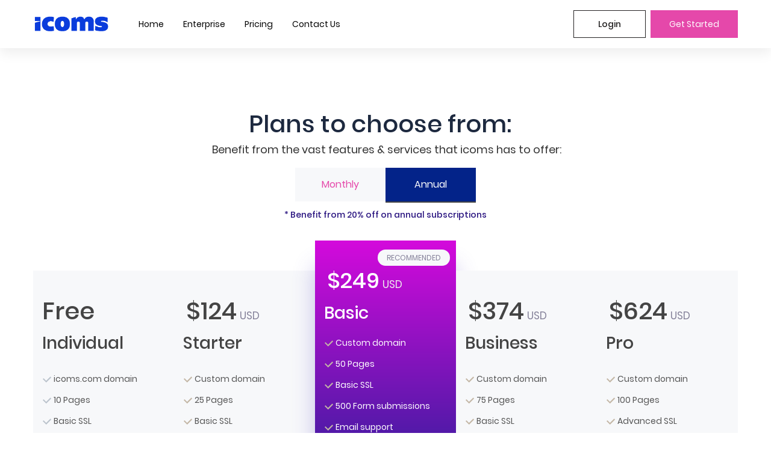

--- FILE ---
content_type: text/html; charset=UTF-8
request_url: https://icoms.com/pricing
body_size: 11947
content:
<!DOCTYPE html>
<html lang="en">
	<head>
                        <meta charset="UTF-8">
                        <title>Plans &amp; Pricing | Find out our plans and pricing | icoms</title>
                        
<link rel="icon" href="https://storage.googleapis.com/icoms_media/sites/79/images/uploaded/79/fav.png" type="image/x-icon">
                        <meta name="csrf-token" content="yJ55Yc2UDg6DGSZWxKGg9JmwfJmLwXrK5Zmjy65E">
                        <base href="" target="_blank">
                        <meta name="keywords" content="" />
                        <meta name="description" content="Find the right plan for your design to build a website without code. Icoms offers tailored-made plans and prices for every individual and business needs." />
                        <meta name="viewport" content="width=device-width,initial-scale=1.0,viewport-fit=cover">
						
		<link rel="stylesheet" href="https://storage.googleapis.com/icoms_media/sites/79/css/fonts.css" />
		<link rel="stylesheet" href="https://storage.googleapis.com/icoms_media/assets/css/lib/bootstrap.weber.css" />
		<link rel="stylesheet" href="https://storage.googleapis.com/icoms_media/assets/css/lib/fx.css" />
		<link rel="stylesheet" href="https://storage.googleapis.com/icoms_media/assets/css/lib/owl.carousel.css" />
		<link rel="stylesheet" href="https://storage.googleapis.com/icoms_media/assets/css/lib/aos.css" />
                        <meta name="csrf-token" content="yJ55Yc2UDg6DGSZWxKGg9JmwfJmLwXrK5Zmjy65E">
                        <link rel="stylesheet" href="https://storage.googleapis.com/icoms_media/sites/79/css/custom.css?v=65e6faab55ffd" />
		<link rel="stylesheet" href="https://storage.googleapis.com/icoms_media/sites/79/css/pricing.css?v=65e6faaaaedab" />
		<link rel="stylesheet" href="https://storage.googleapis.com/icoms_media/sites/79/css/preloader.css" />
                        
                        
		<link rel="stylesheet" href="https://storage.googleapis.com/icoms_media/sites/79/css/custom-styles-pricing.css?v=65e6faab55ff4" />
                                                </head>
                        <body class="light-page">
                            
	<div id="preloader"><img src="https://storage.googleapis.com/icoms_media/sites/79/images/uploaded/79/loading.gif" srcset="https://storage.googleapis.com/icoms_media/sites/79/images/uploaded/79/loading.gif" alt="preloader image"/></div>
                
		<div id="wrap">
			<nav id="nav-menu-btn" class="navbar navbar-expand-lg dark" style="
    padding: 5px 0;
">
    			<div class="container">
        			<div class="row align-items-center">
          			<div class="col-12 col-md-auto mr-md-auto text-center text-md-left">
            			<p class="mb-0 mb-md-0 mt-10 mt-md-0" style="overflow: visible; font-size: 16px;"><strong class="">Unlock the future of design with AI-powered innovation.</strong></p>
            			</div>
            			<div class="col-12 col-md-auto ml-md-auto text-center text-md-right">
                			<div class="btn-group d-inline-flex">
                    			<a class="mb-10 mb-md-0 btn smooth btn-link" href="/request-early-access" style="font-size: 16px;" target="_self"><svg xmlns="http://www.w3.org/2000/svg" width="16" height="16" viewBox="0 0 512 512" class="icon icon-pos-left" style="fill: rgb(255, 255, 255);"><path d="M428.8 137.6h-86.177a115.52 115.52 0 0 0 2.176-22.4c0-47.914-35.072-83.2-92-83.2-45.314 0-57.002 48.537-75.707 78.784-7.735 12.413-16.994 23.317-25.851 33.253l-.131.146-.129.148C135.662 161.807 127.764 168 120.8 168h-2.679c-5.747-4.952-13.536-8-22.12-8H32c-17.673 0-32 12.894-32 28.8v230.4C0 435.106 14.327 448 32 448h64c8.584 0 16.373-3.048 22.12-8h2.679c28.688 0 67.137 40 127.2 40h21.299c62.542 0 98.8-38.658 99.94-91.145 12.482-17.813 18.491-40.785 15.985-62.791A93.148 93.148 0 0 0 393.152 304H428.8c45.435 0 83.2-37.584 83.2-83.2 0-45.099-38.101-83.2-83.2-83.2zm0 118.4h-91.026c12.837 14.669 14.415 42.825-4.95 61.05 11.227 19.646 1.687 45.624-12.925 53.625 6.524 39.128-10.076 61.325-50.6 61.325H248c-45.491 0-77.21-35.913-120-39.676V215.571c25.239-2.964 42.966-21.222 59.075-39.596 11.275-12.65 21.725-25.3 30.799-39.875C232.355 112.712 244.006 80 252.8 80c23.375 0 44 8.8 44 35.2 0 35.2-26.4 53.075-26.4 70.4h158.4c18.425 0 35.2 16.5 35.2 35.2 0 18.975-16.225 35.2-35.2 35.2zM88 384c0 13.255-10.745 24-24 24s-24-10.745-24-24 10.745-24 24-24 24 10.745 24 24z"></path></svg><strong class="">Request Early Access</strong></a>
                			</div>
            			</div>
            
        			</div>
    			</div>
    			<div class="bg-wrap">
        			<div class="bg"></div>
    			</div>
			</nav><nav id="nav-logo-menu-btn-2" class="navbar navbar-expand-lg light padding shadow sticky-top fixed-top">
    			<div class="container">
        			<div class="row align-items-center">
            			<div class="col-auto">
                			<a class="navbar-brand smooth" href="/" target="_self">
                    			<img src="https://storage.googleapis.com/icoms_media/sites/79/images/uploaded/79/icoms_logo_blue.png" class="mw-100" alt="best no code website builder" height="30">
                			</a>
            			</div>
            			<div class="col-auto hidden-lg ml-auto">
                			<button class="navbar-toggler collapsed" type="button" data-toggle="collapse" data-target=".main-menu-collapse" aria-controls="navbarMenuContent" aria-expanded="false" aria-label="Toggle navigation"><span class="icon-bar"></span><span class="icon-bar"></span><span class="icon-bar"></span></button>
            			</div>
            			<div class="col-lg-auto collapse navbar-collapse main-menu-collapse mr-auto" id="navbarMenuContent">
                			<ul class="navbar-nav" style="">
                    			<li class="nav-item active">
                        			<a class="nav-link smooth" href="/" style="" target="_self">Home</a>
                    			</li>
                    
                    			<li class="nav-item">
                        			<a class="nav-link smooth" href="/enterprise" style="" target="_self">Enterprise</a>
                    			</li>
                    			<li class="nav-item">
                        			<a class="nav-link smooth" href="/pricing" style="" target="_self">Pricing</a>
                    			</li><li class="nav-item">
                        			<a class="nav-link smooth" href="/contact-us" style="" target="_self">Contact Us</a>
                    			</li>
                			</ul>
            			</div>
            			<div class="col-auto collapse navbar-collapse main-menu-collapse">
                			<div class="">
                    			<a class="btn light btn-outline-dark smooth" href="https://console.icoms.com/login" style="color: rgb(255, 255, 255); font-size: 14px; font-weight: 500; border-width: 1px; line-height: 14px; padding: 15px 40px;" target="_self"><span class="">Login</span></a><a class="btn btn-secondary smooth" href="https://console.icoms.com/register" style="border-color: rgba(0, 0, 0, 0); border-width: 1px; font-size: 14px; line-height: 1em; padding: 15px 30px;" target="_self"><span class="">Get Started</span></a>
                			</div>
            			</div>
        			</div>
    			</div>
    			<div class="bg-wrap">
        			<div class="bg"></div>
    			</div>
			</nav><section id="desc-tabs" class="pt-50 pb-50 pt-md-150 pb-md-100 light pt-lg-50 pt-sm-50">
    			<div class="container">
       			<div class="row">
            			<div class="col-12" style="">
                			<h1 style="color: rgb(29, 41, 63); font-weight: 500; font-size: 40px; line-height: 44px;" class="mb-10 text-center">Plans to choose from:&nbsp;&nbsp;<br></h1><h4 class="text-center mb-0" style="color: rgb(51, 51, 51); font-weight: 400;">&nbsp;Benefit from the vast features &amp; services that icoms has to offer:<br></h4>
         			</div>
      			</div>
        			<div class="row">
            			<div class="col-12">
                			<ul class="nav nav-tabs mt-20" id="myTab" role="tablist" style="width: 100%;text-align: center;justify-content: center;">
                    			<li class="nav-item mb-10" style="width: 150px;text-align: center;">
                        			<a class="nav-link" id="desc_tabs_0--0-tab" data-toggle="tab" href="#desc_tabs_0--0" role="tab" aria-controls="desc_tabs_0--0" aria-selected="false" style="border: none;">Monthly</a>
                    			</li>
                    			<li class="nav-item mb-10" style="
    width: 150px;
    text-align: center;
    border: none;
">
                        			<a class="nav-link active" id="desc_tabs_0--1-tab" data-toggle="tab" href="#desc_tabs_0--1" role="tab" aria-controls="desc_tabs_0--1" aria-selected="true" style=""><span class="">Annual</span></a>
                    			</li>
                    
                			</ul>
                			<div class="tab-content mt-20 mt-lg-100 mt-md-50" id="myTabContent">
                    			<div class="tab-pane fade" id="desc_tabs_0--0" role="tabpanel" aria-labelledby="desc_tabs_0--0-tab">
                    			<div class="row">
    			<div class="col-lg-12">
        			<h4 class="text-center mb-30 mt--100 mt-md--50 mt-sm-0 mt-lg--100" style="color: rgb(43, 22, 129); font-weight: 500; font-size: 14px;">* Benefit from 20% off on annual subscriptions</h4>
    			</div>
			</div>
			<div class="row border-grid no-gutters">
            			<div class="col-lg col-md-4">
                			<div class="content-box bg-default padding mb-sm-10" style="border-width: 0px; background-color: rgb(247, 248, 250);">

                    			<h3 class="mb-10 mt-30" style="font-weight: 500; font-family: Poppins;"><span class="">Free</span></h3><h3 class="mb-20" style="font-size: 28px; font-weight: 500;"><span class="">Individual</span></h3>
                    			<ul class="d-inline-block padding-list list-unstyled text-left mb-30" style="font-size: 14px; line-height: 21px;">

                        			<li class="" style=""><svg xmlns="http://www.w3.org/2000/svg" height="16" viewBox="0 0 16 16" width="16" class="icon svg-secondary"><path d="m10.0710678 12.0710678h-5.99999999v-2h5.99999999v-9.99999999h2v11.99999999z" fill-rule="evenodd" transform="matrix(.70710678 .70710678 -.70710678 .70710678 6.656854 -3.928932)"></path></svg>&nbsp;icoms.com domain</li><li class="" style=""><svg xmlns="http://www.w3.org/2000/svg" height="16" viewBox="0 0 16 16" width="16" class="icon svg-secondary"><path d="m10.0710678 12.0710678h-5.99999999v-2h5.99999999v-9.99999999h2v11.99999999z" fill-rule="evenodd" transform="matrix(.70710678 .70710678 -.70710678 .70710678 6.656854 -3.928932)"></path></svg> 10 Pages </li>
                        			<li class=""><svg xmlns="http://www.w3.org/2000/svg" height="16" viewBox="0 0 16 16" width="16" class="icon svg-secondary"><path d="m10.0710678 12.0710678h-5.99999999v-2h5.99999999v-9.99999999h2v11.99999999z" fill-rule="evenodd" transform="matrix(.70710678 .70710678 -.70710678 .70710678 6.656854 -3.928932)"></path></svg>&nbsp;Basic SSL</li>
                        			<li class=""><svg xmlns="http://www.w3.org/2000/svg" height="16" viewBox="0 0 16 16" width="16" class="icon svg-secondary"><path d="m10.0710678 12.0710678h-5.99999999v-2h5.99999999v-9.99999999h2v11.99999999z" fill-rule="evenodd" transform="matrix(.70710678 .70710678 -.70710678 .70710678 6.656854 -3.928932)"></path></svg>&nbsp;50 Form Submissions</li>
                        			<li class="" style=""><svg xmlns="http://www.w3.org/2000/svg" height="16" viewBox="0 0 16 16" width="16" class="icon svg-secondary"><path d="m10.0710678 12.0710678h-5.99999999v-2h5.99999999v-9.99999999h2v11.99999999z" fill-rule="evenodd" transform="matrix(.70710678 .70710678 -.70710678 .70710678 6.656854 -3.928932)"></path></svg>&nbsp;Email support</li><li class="" style=""><svg xmlns="http://www.w3.org/2000/svg" height="16" viewBox="0 0 16 16" width="16" class="icon svg-secondary"><path d="m10.0710678 12.0710678h-5.99999999v-2h5.99999999v-9.99999999h2v11.99999999z" fill-rule="evenodd" transform="matrix(.70710678 .70710678 -.70710678 .70710678 6.656854 -3.928932)"></path></svg> 50 GB Bandwidth</li><li class="" style=""><svg xmlns="http://www.w3.org/2000/svg" height="16" viewBox="0 0 16 16" width="16" class="icon svg-secondary"><path d="m10.0710678 12.0710678h-5.99999999v-2h5.99999999v-9.99999999h2v11.99999999z" fill-rule="evenodd" transform="matrix(.70710678 .70710678 -.70710678 .70710678 6.656854 -3.928932)"></path></svg>&nbsp;5,000 Monthly Visits</li><li class="" style=""><svg xmlns="http://www.w3.org/2000/svg" height="16" viewBox="0 0 16 16" width="16" class="icon svg-secondary"><path d="m10.0710678 12.0710678h-5.99999999v-2h5.99999999v-9.99999999h2v11.99999999z" fill-rule="evenodd" transform="matrix(.70710678 .70710678 -.70710678 .70710678 6.656854 -3.928932)"></path></svg>&nbsp;1 GB storage</li>
                    			</ul>
                    			<a href="https://console.icoms.com/register" class="btn btn-block btn-primary smooth" style="font-size: 14px;" target="_self">Try Now</a>
                  
                			</div>
            			</div>
            			<div class="col-lg col-md-4">
                    			<div class="content-box bg-default padding mb-sm-10" style="background-color: rgb(247, 248, 250); border-width: 0px;">

                        			<h3 class="mb-10 mt-30" style="font-weight: 500;"><span class=""><span style="line-height: 1em; padding-left: 5px;" class="">$13</span><span style="
                            color: #848199;
                            font-size: 17px;
                            line-height: 1em;
                            padding-left: 5px;
                            font-weight: 400;
                            " class="">USD</span><br></span></h3><h3 class="mb-20" style="font-size: 28px; font-weight: 500;"><span class="">Starter</span></h3>
                            			<ul class="d-inline-block padding-list list-unstyled text-left mb-30" style="font-size: 14px; line-height: 21px;">

                                			<li class="" style=""><svg xmlns="http://www.w3.org/2000/svg" height="16" viewBox="0 0 16 16" width="16" class="icon svg-primary"><path d="m10.0710678 12.0710678h-5.99999999v-2h5.99999999v-9.99999999h2v11.99999999z" fill-rule="evenodd" transform="matrix(.70710678 .70710678 -.70710678 .70710678 6.656854 -3.928932)"></path></svg>&nbsp;Custom domain</li>
                                			<li class="" style=""><svg xmlns="http://www.w3.org/2000/svg" height="16" viewBox="0 0 16 16" width="16" class="icon svg-primary"><path d="m10.0710678 12.0710678h-5.99999999v-2h5.99999999v-9.99999999h2v11.99999999z" fill-rule="evenodd" transform="matrix(.70710678 .70710678 -.70710678 .70710678 6.656854 -3.928932)"></path></svg>&nbsp;25 Pages</li>
                                			<li class=""><svg xmlns="http://www.w3.org/2000/svg" height="16" viewBox="0 0 16 16" width="16" class="icon svg-primary"><path d="m10.0710678 12.0710678h-5.99999999v-2h5.99999999v-9.99999999h2v11.99999999z" fill-rule="evenodd" transform="matrix(.70710678 .70710678 -.70710678 .70710678 6.656854 -3.928932)"></path></svg>&nbsp;Basic SSL </li>
                                			<li class=""><svg xmlns="http://www.w3.org/2000/svg" height="16" viewBox="0 0 16 16" width="16" class="icon svg-primary"><path d="m10.0710678 12.0710678h-5.99999999v-2h5.99999999v-9.99999999h2v11.99999999z" fill-rule="evenodd" transform="matrix(.70710678 .70710678 -.70710678 .70710678 6.656854 -3.928932)"></path></svg>&nbsp;100 Form submissions </li>
                                			<li class="" style=""><svg xmlns="http://www.w3.org/2000/svg" height="16" viewBox="0 0 16 16" width="16" class="icon svg-primary"><path d="m10.0710678 12.0710678h-5.99999999v-2h5.99999999v-9.99999999h2v11.99999999z" fill-rule="evenodd" transform="matrix(.70710678 .70710678 -.70710678 .70710678 6.656854 -3.928932)"></path></svg>&nbsp;Email Support</li><li class="" style=""><svg xmlns="http://www.w3.org/2000/svg" height="16" viewBox="0 0 16 16" width="16" class="icon svg-primary"><path d="m10.0710678 12.0710678h-5.99999999v-2h5.99999999v-9.99999999h2v11.99999999z" fill-rule="evenodd" transform="matrix(.70710678 .70710678 -.70710678 .70710678 6.656854 -3.928932)"></path></svg>&nbsp;100 GB Bandwidth  </li><li class="" style=""><svg xmlns="http://www.w3.org/2000/svg" height="16" viewBox="0 0 16 16" width="16" class="icon svg-primary"><path d="m10.0710678 12.0710678h-5.99999999v-2h5.99999999v-9.99999999h2v11.99999999z" fill-rule="evenodd" transform="matrix(.70710678 .70710678 -.70710678 .70710678 6.656854 -3.928932)"></path></svg>&nbsp;25,000 Monthly Visits   </li><li class="" style=""><svg xmlns="http://www.w3.org/2000/svg" height="16" viewBox="0 0 16 16" width="16" class="icon svg-primary"><path d="m10.0710678 12.0710678h-5.99999999v-2h5.99999999v-9.99999999h2v11.99999999z" fill-rule="evenodd" transform="matrix(.70710678 .70710678 -.70710678 .70710678 6.656854 -3.928932)"></path></svg>&nbsp;3 GB Storage    </li>

                            			</ul>
                            			<a href="javascript:void(0);" class="btn btn-block btn-primary smooth" style="font-size: 14px; background-color: rgb(216, 216, 216); border-color: rgb(216, 216, 216); color: rgb(140, 140, 140);" target="_self">Coming soon</a>
                        			</div>
                    			</div><div class="col-lg col-md-4">
                			<div class="content-box bg-default dark mt--50 padding mt-sm-0 mt-md-0 mt-lg--50 mb-sm-10" style="border-width: 0px; background: linear-gradient(rgb(212, 10, 220), rgb(3, 35, 137)); box-shadow: rgba(82, 67, 194, 0.3) 0px 42px 34px;" data-aos-easing="ease-in-out-quart" data-aos-duration="800" data-aos-delay="100" data-aos-once="true" data-aos="fade-up">

                    			<h4 class="" style="background-color: rgb(247, 248, 250);width: auto;display: inline-block;color: rgb(132, 129, 153);font-size: 12px;position: absolute;right: 10px;top: 15px;border-radius: 30px;padding: 0px 15px;">RECOMMENDED</h4>
                    			<h3 class="mb-10 mt-30" style="font-weight: 500;"><span class=""><span style="line-height: 1em; padding-left: 5px;" class="">$26</span><span style="
                        color: #eeeeee;
                        font-size: 17px;
                        line-height: 1em;
                        padding-left: 5px;
                        font-weight: 400;
                        " class="">USD</span><br></span></h3><h3 class="mb-10" style="font-weight: 500; font-size: 28px;">Basic</h3>
                        			<ul class="d-inline-block padding-list list-unstyled text-left mb-30" style="font-size: 14px; line-height: 21px;">
                            			<li class="" style=""><svg xmlns="http://www.w3.org/2000/svg" height="16" viewBox="0 0 16 16" width="16" class="icon svg-primary"><path d="m10.0710678 12.0710678h-5.99999999v-2h5.99999999v-9.99999999h2v11.99999999z" fill-rule="evenodd" transform="matrix(.70710678 .70710678 -.70710678 .70710678 6.656854 -3.928932)"></path></svg>&nbsp;Custom domain</li>
                            			<li class="" style=""><svg xmlns="http://www.w3.org/2000/svg" height="16" viewBox="0 0 16 16" width="16" class="icon svg-primary"><path d="m10.0710678 12.0710678h-5.99999999v-2h5.99999999v-9.99999999h2v11.99999999z" fill-rule="evenodd" transform="matrix(.70710678 .70710678 -.70710678 .70710678 6.656854 -3.928932)"></path></svg>&nbsp;50 Pages</li>
                            			<li class=""><svg xmlns="http://www.w3.org/2000/svg" height="16" viewBox="0 0 16 16" width="16" class="icon svg-primary"><path d="m10.0710678 12.0710678h-5.99999999v-2h5.99999999v-9.99999999h2v11.99999999z" fill-rule="evenodd" transform="matrix(.70710678 .70710678 -.70710678 .70710678 6.656854 -3.928932)"></path></svg>&nbsp;Basic SSL </li>
                            			<li class="" style=""><svg xmlns="http://www.w3.org/2000/svg" height="16" viewBox="0 0 16 16" width="16" class="icon svg-primary"><path d="m10.0710678 12.0710678h-5.99999999v-2h5.99999999v-9.99999999h2v11.99999999z" fill-rule="evenodd" transform="matrix(.70710678 .70710678 -.70710678 .70710678 6.656854 -3.928932)"></path></svg>&nbsp;500 Form submissions </li>
                            			<li class="" style=""><svg xmlns="http://www.w3.org/2000/svg" height="16" viewBox="0 0 16 16" width="16" class="icon svg-primary"><path d="m10.0710678 12.0710678h-5.99999999v-2h5.99999999v-9.99999999h2v11.99999999z" fill-rule="evenodd" transform="matrix(.70710678 .70710678 -.70710678 .70710678 6.656854 -3.928932)"></path></svg>&nbsp;Email support </li><li class="" style=""><svg xmlns="http://www.w3.org/2000/svg" height="16" viewBox="0 0 16 16" width="16" class="icon svg-primary"><path d="m10.0710678 12.0710678h-5.99999999v-2h5.99999999v-9.99999999h2v11.99999999z" fill-rule="evenodd" transform="matrix(.70710678 .70710678 -.70710678 .70710678 6.656854 -3.928932)"></path></svg>&nbsp;200 GB Bandwidth  </li><li class="" style=""><svg xmlns="http://www.w3.org/2000/svg" height="16" viewBox="0 0 16 16" width="16" class="icon svg-primary"><path d="m10.0710678 12.0710678h-5.99999999v-2h5.99999999v-9.99999999h2v11.99999999z" fill-rule="evenodd" transform="matrix(.70710678 .70710678 -.70710678 .70710678 6.656854 -3.928932)"></path></svg>&nbsp;50,000 Monthly Visits   </li><li class="" style=""><svg xmlns="http://www.w3.org/2000/svg" height="16" viewBox="0 0 16 16" width="16" class="icon svg-primary"><path d="m10.0710678 12.0710678h-5.99999999v-2h5.99999999v-9.99999999h2v11.99999999z" fill-rule="evenodd" transform="matrix(.70710678 .70710678 -.70710678 .70710678 6.656854 -3.928932)"></path></svg>&nbsp;5 GB Storage    </li>
                        			</ul>
                        			<a href="javascript:void(0);" class="btn btn-block smooth btn-outline-primary" style="font-size: 14px; background-color: rgb(216, 216, 216); border-color: rgb(216, 216, 216); color: rgb(140, 140, 140);" target="_self"><span>Coming soon</span></a>
                    			</div>
                			</div>
                
                    			<div class="col-lg col-md-4">
                        			<div class="content-box bg-default padding mb-sm-10" style="background-color: rgb(247, 248, 250); border-width: 0px;">


                            			<h3 class="mb-10 mt-30" style="font-weight: 500;"><span class=""><span style="line-height: 1em; padding-left: 5px;" class="">$39</span><span style="
                                color: #848199;
                                font-size: 17px;
                                line-height: 1em;
                                padding-left: 5px;
                                font-weight: 400;
                                " class="">USD</span><br></span></h3><h3 class="mb-20" style="font-size: 28px; font-weight: 500;"><span class="">Business</span></h3>
                                			<ul class="d-inline-block padding-list list-unstyled text-left mb-30" style="font-size: 14px; line-height: 21px;">

                                    			<li class="" style=""><svg xmlns="http://www.w3.org/2000/svg" height="16" viewBox="0 0 16 16" width="16" class="icon svg-primary"><path d="m10.0710678 12.0710678h-5.99999999v-2h5.99999999v-9.99999999h2v11.99999999z" fill-rule="evenodd" transform="matrix(.70710678 .70710678 -.70710678 .70710678 6.656854 -3.928932)"></path></svg>&nbsp;Custom domain</li>
                                    			<li class="" style=""><svg xmlns="http://www.w3.org/2000/svg" height="16" viewBox="0 0 16 16" width="16" class="icon svg-primary"><path d="m10.0710678 12.0710678h-5.99999999v-2h5.99999999v-9.99999999h2v11.99999999z" fill-rule="evenodd" transform="matrix(.70710678 .70710678 -.70710678 .70710678 6.656854 -3.928932)"></path></svg>&nbsp;75 Pages</li>
                                    			<li class=""><svg xmlns="http://www.w3.org/2000/svg" height="16" viewBox="0 0 16 16" width="16" class="icon svg-primary"><path d="m10.0710678 12.0710678h-5.99999999v-2h5.99999999v-9.99999999h2v11.99999999z" fill-rule="evenodd" transform="matrix(.70710678 .70710678 -.70710678 .70710678 6.656854 -3.928932)"></path></svg>&nbsp;Basic SSL </li>
                                    			<li class="" style=""><svg xmlns="http://www.w3.org/2000/svg" height="16" viewBox="0 0 16 16" width="16" class="icon svg-primary"><path d="m10.0710678 12.0710678h-5.99999999v-2h5.99999999v-9.99999999h2v11.99999999z" fill-rule="evenodd" transform="matrix(.70710678 .70710678 -.70710678 .70710678 6.656854 -3.928932)"></path></svg>&nbsp;1,000 Form submissions </li>
                                    			<li class="" style=""><svg xmlns="http://www.w3.org/2000/svg" height="16" viewBox="0 0 16 16" width="16" class="icon svg-primary"><path d="m10.0710678 12.0710678h-5.99999999v-2h5.99999999v-9.99999999h2v11.99999999z" fill-rule="evenodd" transform="matrix(.70710678 .70710678 -.70710678 .70710678 6.656854 -3.928932)"></path></svg>&nbsp;Chatbot</li><li class="" style=""><svg xmlns="http://www.w3.org/2000/svg" height="16" viewBox="0 0 16 16" width="16" class="icon svg-primary"><path d="m10.0710678 12.0710678h-5.99999999v-2h5.99999999v-9.99999999h2v11.99999999z" fill-rule="evenodd" transform="matrix(.70710678 .70710678 -.70710678 .70710678 6.656854 -3.928932)"></path></svg>&nbsp;300 GB Bandwidth  </li><li class="" style=""><svg xmlns="http://www.w3.org/2000/svg" height="16" viewBox="0 0 16 16" width="16" class="icon svg-primary"><path d="m10.0710678 12.0710678h-5.99999999v-2h5.99999999v-9.99999999h2v11.99999999z" fill-rule="evenodd" transform="matrix(.70710678 .70710678 -.70710678 .70710678 6.656854 -3.928932)"></path></svg>&nbsp;100,000 Monthly Visits   </li><li class="" style=""><svg xmlns="http://www.w3.org/2000/svg" height="16" viewBox="0 0 16 16" width="16" class="icon svg-primary"><path d="m10.0710678 12.0710678h-5.99999999v-2h5.99999999v-9.99999999h2v11.99999999z" fill-rule="evenodd" transform="matrix(.70710678 .70710678 -.70710678 .70710678 6.656854 -3.928932)"></path></svg>&nbsp;10 GB Storage    </li>
                                			</ul>
                                			<a href="javascript:void(0);" class="btn btn-block btn-primary smooth" style="font-size: 14px; background-color: rgb(216, 216, 216); border-color: rgb(216, 216, 216); color: rgb(140, 140, 140);" target="_self">Coming soon</a>
                            			</div>
                        			</div>
                        			<div class="col-lg col-md-4">
                            			<div class="content-box bg-default padding" style="background-color: rgb(247, 248, 250); border-width: 0px;">

                                			<h3 class="mb-10 mt-30" style="font-weight: 500;"><span class=""><span style="line-height: 1em; padding-left: 5px;" class="">$65</span><span style="
                                    color: #848199;
                                    font-size: 17px;
                                    line-height: 1em;
                                    padding-left: 5px;
                                    font-weight: 400;
                                    " class="">USD</span><br></span></h3><h3 class="mb-20" style="font-size: 28px; font-weight: 500;"><span class="">Pro</span></h3>
                                    			<ul class="d-inline-block padding-list list-unstyled text-left mb-30" style="font-size: 14px; line-height: 21px;">

                                        			<li class="" style=""><svg xmlns="http://www.w3.org/2000/svg" height="16" viewBox="0 0 16 16" width="16" class="icon svg-primary"><path d="m10.0710678 12.0710678h-5.99999999v-2h5.99999999v-9.99999999h2v11.99999999z" fill-rule="evenodd" transform="matrix(.70710678 .70710678 -.70710678 .70710678 6.656854 -3.928932)"></path></svg>&nbsp;Custom domain</li>
                                        			<li class="" style=""><svg xmlns="http://www.w3.org/2000/svg" height="16" viewBox="0 0 16 16" width="16" class="icon svg-primary"><path d="m10.0710678 12.0710678h-5.99999999v-2h5.99999999v-9.99999999h2v11.99999999z" fill-rule="evenodd" transform="matrix(.70710678 .70710678 -.70710678 .70710678 6.656854 -3.928932)"></path></svg>&nbsp;100 Pages</li>
                                        			<li class="" style=""><svg xmlns="http://www.w3.org/2000/svg" height="16" viewBox="0 0 16 16" width="16" class="icon svg-primary"><path d="m10.0710678 12.0710678h-5.99999999v-2h5.99999999v-9.99999999h2v11.99999999z" fill-rule="evenodd" transform="matrix(.70710678 .70710678 -.70710678 .70710678 6.656854 -3.928932)"></path></svg>&nbsp;Advanced SSL </li>
                                        			<li class="" style=""><svg xmlns="http://www.w3.org/2000/svg" height="16" viewBox="0 0 16 16" width="16" class="icon svg-primary"><path d="m10.0710678 12.0710678h-5.99999999v-2h5.99999999v-9.99999999h2v11.99999999z" fill-rule="evenodd" transform="matrix(.70710678 .70710678 -.70710678 .70710678 6.656854 -3.928932)"></path></svg>&nbsp;2,000 Form submissions </li>
                                        			<li class="" style=""><svg xmlns="http://www.w3.org/2000/svg" height="16" viewBox="0 0 16 16" width="16" class="icon svg-primary"><path d="m10.0710678 12.0710678h-5.99999999v-2h5.99999999v-9.99999999h2v11.99999999z" fill-rule="evenodd" transform="matrix(.70710678 .70710678 -.70710678 .70710678 6.656854 -3.928932)"></path></svg>&nbsp;Chatbot</li><li class="" style=""><svg xmlns="http://www.w3.org/2000/svg" height="16" viewBox="0 0 16 16" width="16" class="icon svg-primary"><path d="m10.0710678 12.0710678h-5.99999999v-2h5.99999999v-9.99999999h2v11.99999999z" fill-rule="evenodd" transform="matrix(.70710678 .70710678 -.70710678 .70710678 6.656854 -3.928932)"></path></svg>&nbsp;400 GB Bandwidth  </li><li class="" style=""><svg xmlns="http://www.w3.org/2000/svg" height="16" viewBox="0 0 16 16" width="16" class="icon svg-primary"><path d="m10.0710678 12.0710678h-5.99999999v-2h5.99999999v-9.99999999h2v11.99999999z" fill-rule="evenodd" transform="matrix(.70710678 .70710678 -.70710678 .70710678 6.656854 -3.928932)"></path></svg>&nbsp;250,000 Monthly Visits   </li><li class="" style=""><svg xmlns="http://www.w3.org/2000/svg" height="16" viewBox="0 0 16 16" width="16" class="icon svg-primary"><path d="m10.0710678 12.0710678h-5.99999999v-2h5.99999999v-9.99999999h2v11.99999999z" fill-rule="evenodd" transform="matrix(.70710678 .70710678 -.70710678 .70710678 6.656854 -3.928932)"></path></svg>&nbsp;20 GB Storage    </li>
                                    			</ul>
                                    			<a href="javascript:void(0);" class="btn btn-block btn-primary smooth" style="font-size: 14px; background-color: rgb(216, 216, 216); border-color: rgb(216, 216, 216); color: rgb(140, 140, 140);" target="_self">Coming soon</a>
                                			</div>
                            			</div>
                        			</div>
                    			</div>
                    			<div class="tab-pane fade active show" id="desc_tabs_0--1" role="tabpanel" aria-labelledby="desc_tabs_0--1-tab">
    			<div class="row">
    			<div class="col-lg-12">
        			<h4 class="text-center mb-30 mt--100 mt-md--50 mt-sm-0 mt-lg--100" style="color: rgb(43, 22, 129); font-weight: 500; font-size: 14px;">* Benefit from 20% off on annual subscriptions</h4>
    			</div>
			</div>
                        			<div class="row border-grid no-gutters">
            			<div class="col-lg col-md-4">
                			<div class="content-box bg-default padding mb-sm-10" style="border-width: 0px; background-color: rgb(247, 248, 250);">

                    			<h3 class="mb-10 mt-30" style="font-weight: 500; font-family: Poppins;"><span class="">Free</span></h3><h3 class="mb-20" style="font-size: 28px; font-weight: 500;"><span class="">Individual</span></h3>
                    			<ul class="d-inline-block padding-list list-unstyled text-left mb-30" style="font-size: 14px; line-height: 21px;">

                        			<li class="" style=""><svg xmlns="http://www.w3.org/2000/svg" height="16" viewBox="0 0 16 16" width="16" class="icon svg-secondary"><path d="m10.0710678 12.0710678h-5.99999999v-2h5.99999999v-9.99999999h2v11.99999999z" fill-rule="evenodd" transform="matrix(.70710678 .70710678 -.70710678 .70710678 6.656854 -3.928932)"></path></svg>&nbsp;icoms.com domain</li><li class="" style=""><svg xmlns="http://www.w3.org/2000/svg" height="16" viewBox="0 0 16 16" width="16" class="icon svg-secondary"><path d="m10.0710678 12.0710678h-5.99999999v-2h5.99999999v-9.99999999h2v11.99999999z" fill-rule="evenodd" transform="matrix(.70710678 .70710678 -.70710678 .70710678 6.656854 -3.928932)"></path></svg> 10 Pages </li>
                        			<li class=""><svg xmlns="http://www.w3.org/2000/svg" height="16" viewBox="0 0 16 16" width="16" class="icon svg-secondary"><path d="m10.0710678 12.0710678h-5.99999999v-2h5.99999999v-9.99999999h2v11.99999999z" fill-rule="evenodd" transform="matrix(.70710678 .70710678 -.70710678 .70710678 6.656854 -3.928932)"></path></svg>&nbsp;Basic SSL</li>
                        			<li class="" style=""><svg xmlns="http://www.w3.org/2000/svg" height="16" viewBox="0 0 16 16" width="16" class="icon svg-secondary"><path d="m10.0710678 12.0710678h-5.99999999v-2h5.99999999v-9.99999999h2v11.99999999z" fill-rule="evenodd" transform="matrix(.70710678 .70710678 -.70710678 .70710678 6.656854 -3.928932)"></path></svg>&nbsp;50 Form Submissions </li>
                        			<li class="" style=""><svg xmlns="http://www.w3.org/2000/svg" height="16" viewBox="0 0 16 16" width="16" class="icon svg-secondary"><path d="m10.0710678 12.0710678h-5.99999999v-2h5.99999999v-9.99999999h2v11.99999999z" fill-rule="evenodd" transform="matrix(.70710678 .70710678 -.70710678 .70710678 6.656854 -3.928932)"></path></svg>&nbsp;Email support</li><li class="" style=""><svg xmlns="http://www.w3.org/2000/svg" height="16" viewBox="0 0 16 16" width="16" class="icon svg-secondary"><path d="m10.0710678 12.0710678h-5.99999999v-2h5.99999999v-9.99999999h2v11.99999999z" fill-rule="evenodd" transform="matrix(.70710678 .70710678 -.70710678 .70710678 6.656854 -3.928932)"></path></svg> 50 GB Bandwidth</li><li class="" style=""><svg xmlns="http://www.w3.org/2000/svg" height="16" viewBox="0 0 16 16" width="16" class="icon svg-secondary"><path d="m10.0710678 12.0710678h-5.99999999v-2h5.99999999v-9.99999999h2v11.99999999z" fill-rule="evenodd" transform="matrix(.70710678 .70710678 -.70710678 .70710678 6.656854 -3.928932)"></path></svg>&nbsp;5,000 Monthly Visits</li><li class="" style=""><svg xmlns="http://www.w3.org/2000/svg" height="16" viewBox="0 0 16 16" width="16" class="icon svg-secondary"><path d="m10.0710678 12.0710678h-5.99999999v-2h5.99999999v-9.99999999h2v11.99999999z" fill-rule="evenodd" transform="matrix(.70710678 .70710678 -.70710678 .70710678 6.656854 -3.928932)"></path></svg>&nbsp;1 GB storage</li>
                    			</ul>
                    			<a href="https://console.icoms.com/register" class="btn btn-block btn-primary smooth" style="font-size: 14px;" target="_self">Try Now</a>
                			</div>
            			</div>
            
                			<div class="col-lg col-md-4">
                    			<div class="content-box bg-default padding mb-sm-10" style="background-color: rgb(247, 248, 250); border-width: 0px;">

                        			<h3 class="mb-10 mt-30" style="font-weight: 500;"><span class=""><span style="line-height: 1em; padding-left: 5px;" class="">$124</span><span style="
                            color: #848199;
                            font-size: 17px;
                            line-height: 1em;
                            padding-left: 5px;
                            font-weight: 400;
                            " class="">USD</span><br></span></h3><h3 class="mb-20" style="font-size: 28px; font-weight: 500;">Starter</h3>
                            			<ul class="d-inline-block padding-list list-unstyled text-left mb-30" style="font-size: 14px; line-height: 21px;">

                                			<li class="" style=""><svg xmlns="http://www.w3.org/2000/svg" height="16" viewBox="0 0 16 16" width="16" class="icon svg-primary"><path d="m10.0710678 12.0710678h-5.99999999v-2h5.99999999v-9.99999999h2v11.99999999z" fill-rule="evenodd" transform="matrix(.70710678 .70710678 -.70710678 .70710678 6.656854 -3.928932)"></path></svg>&nbsp;Custom domain</li>
                                			<li class="" style=""><svg xmlns="http://www.w3.org/2000/svg" height="16" viewBox="0 0 16 16" width="16" class="icon svg-primary"><path d="m10.0710678 12.0710678h-5.99999999v-2h5.99999999v-9.99999999h2v11.99999999z" fill-rule="evenodd" transform="matrix(.70710678 .70710678 -.70710678 .70710678 6.656854 -3.928932)"></path></svg>&nbsp;25 Pages</li>
                                			<li class=""><svg xmlns="http://www.w3.org/2000/svg" height="16" viewBox="0 0 16 16" width="16" class="icon svg-primary"><path d="m10.0710678 12.0710678h-5.99999999v-2h5.99999999v-9.99999999h2v11.99999999z" fill-rule="evenodd" transform="matrix(.70710678 .70710678 -.70710678 .70710678 6.656854 -3.928932)"></path></svg>&nbsp;Basic SSL </li>
                                			<li class=""><svg xmlns="http://www.w3.org/2000/svg" height="16" viewBox="0 0 16 16" width="16" class="icon svg-primary"><path d="m10.0710678 12.0710678h-5.99999999v-2h5.99999999v-9.99999999h2v11.99999999z" fill-rule="evenodd" transform="matrix(.70710678 .70710678 -.70710678 .70710678 6.656854 -3.928932)"></path></svg>&nbsp;100 Form submissions </li>
                                			<li class="" style=""><svg xmlns="http://www.w3.org/2000/svg" height="16" viewBox="0 0 16 16" width="16" class="icon svg-primary"><path d="m10.0710678 12.0710678h-5.99999999v-2h5.99999999v-9.99999999h2v11.99999999z" fill-rule="evenodd" transform="matrix(.70710678 .70710678 -.70710678 .70710678 6.656854 -3.928932)"></path></svg>&nbsp;Email Support</li><li class="" style=""><svg xmlns="http://www.w3.org/2000/svg" height="16" viewBox="0 0 16 16" width="16" class="icon svg-primary"><path d="m10.0710678 12.0710678h-5.99999999v-2h5.99999999v-9.99999999h2v11.99999999z" fill-rule="evenodd" transform="matrix(.70710678 .70710678 -.70710678 .70710678 6.656854 -3.928932)"></path></svg>&nbsp;100 GB Bandwidth  </li><li class="" style=""><svg xmlns="http://www.w3.org/2000/svg" height="16" viewBox="0 0 16 16" width="16" class="icon svg-primary"><path d="m10.0710678 12.0710678h-5.99999999v-2h5.99999999v-9.99999999h2v11.99999999z" fill-rule="evenodd" transform="matrix(.70710678 .70710678 -.70710678 .70710678 6.656854 -3.928932)"></path></svg>&nbsp;25,000 Monthly Visits   </li><li class="" style=""><svg xmlns="http://www.w3.org/2000/svg" height="16" viewBox="0 0 16 16" width="16" class="icon svg-primary"><path d="m10.0710678 12.0710678h-5.99999999v-2h5.99999999v-9.99999999h2v11.99999999z" fill-rule="evenodd" transform="matrix(.70710678 .70710678 -.70710678 .70710678 6.656854 -3.928932)"></path></svg>&nbsp;3 GB Storage    </li>

                            			</ul>
                            			<a href="javascript:void(0);" class="btn btn-block btn-primary smooth" style="font-size: 14px; background-color: rgb(216, 216, 216); border-color: rgb(216, 216, 216); color: rgb(140, 140, 140);" target="_self">Coming soon</a>
                        			</div>
                    			</div><div class="col-lg col-md-4">
                			<div class="content-box bg-default dark mt--50 padding mt-sm-0 mt-md-0 mt-lg--50 mb-sm-10" style="border-width: 0px;background: linear-gradient(#d40adc, rgb(3, 35, 137));box-shadow: rgba(82, 67, 194, 0.3) 0px 42px 34px;" data-aos-easing="ease-in-out-quart" data-aos-duration="800" data-aos-delay="100" data-aos-once="true" data-aos="fade-up">

                    			<h4 class="" style="background-color: rgb(247, 248, 250); width: auto; display: inline-block; color: rgb(132, 129, 153); font-size: 12px; position: absolute; right: 10px; top: 15px; border-radius: 30px; padding: 0px 15px;">RECOMMENDED</h4>
                    			<h3 class="mb-10 mt-30" style="font-weight: 500;"><span class=""><span style="line-height: 1em; padding-left: 5px;" class="">$249</span><span style="
                        color: #eeeeee;
                        font-size: 17px;
                        line-height: 1em;
                        padding-left: 5px;
                        font-weight: 400;
                        " class="">USD</span><br></span></h3><h3 class="mb-10" style="font-weight: 500; font-size: 28px;">Basic</h3>
                        			<ul class="d-inline-block padding-list list-unstyled text-left mb-30" style="font-size: 14px; line-height: 21px;">
                            			<li class="" style=""><svg xmlns="http://www.w3.org/2000/svg" height="16" viewBox="0 0 16 16" width="16" class="icon svg-primary"><path d="m10.0710678 12.0710678h-5.99999999v-2h5.99999999v-9.99999999h2v11.99999999z" fill-rule="evenodd" transform="matrix(.70710678 .70710678 -.70710678 .70710678 6.656854 -3.928932)"></path></svg>&nbsp;Custom domain</li>
                            			<li class="" style=""><svg xmlns="http://www.w3.org/2000/svg" height="16" viewBox="0 0 16 16" width="16" class="icon svg-primary"><path d="m10.0710678 12.0710678h-5.99999999v-2h5.99999999v-9.99999999h2v11.99999999z" fill-rule="evenodd" transform="matrix(.70710678 .70710678 -.70710678 .70710678 6.656854 -3.928932)"></path></svg>&nbsp;50 Pages</li>
                            			<li class=""><svg xmlns="http://www.w3.org/2000/svg" height="16" viewBox="0 0 16 16" width="16" class="icon svg-primary"><path d="m10.0710678 12.0710678h-5.99999999v-2h5.99999999v-9.99999999h2v11.99999999z" fill-rule="evenodd" transform="matrix(.70710678 .70710678 -.70710678 .70710678 6.656854 -3.928932)"></path></svg>&nbsp;Basic SSL </li>
                            			<li class=""><svg xmlns="http://www.w3.org/2000/svg" height="16" viewBox="0 0 16 16" width="16" class="icon svg-primary"><path d="m10.0710678 12.0710678h-5.99999999v-2h5.99999999v-9.99999999h2v11.99999999z" fill-rule="evenodd" transform="matrix(.70710678 .70710678 -.70710678 .70710678 6.656854 -3.928932)"></path></svg>&nbsp;500 Form submissions </li>
                            			<li class="" style=""><svg xmlns="http://www.w3.org/2000/svg" height="16" viewBox="0 0 16 16" width="16" class="icon svg-primary"><path d="m10.0710678 12.0710678h-5.99999999v-2h5.99999999v-9.99999999h2v11.99999999z" fill-rule="evenodd" transform="matrix(.70710678 .70710678 -.70710678 .70710678 6.656854 -3.928932)"></path></svg>&nbsp;Email support </li><li class="" style=""><svg xmlns="http://www.w3.org/2000/svg" height="16" viewBox="0 0 16 16" width="16" class="icon svg-primary"><path d="m10.0710678 12.0710678h-5.99999999v-2h5.99999999v-9.99999999h2v11.99999999z" fill-rule="evenodd" transform="matrix(.70710678 .70710678 -.70710678 .70710678 6.656854 -3.928932)"></path></svg>&nbsp;200 GB Bandwidth  </li><li class="" style=""><svg xmlns="http://www.w3.org/2000/svg" height="16" viewBox="0 0 16 16" width="16" class="icon svg-primary"><path d="m10.0710678 12.0710678h-5.99999999v-2h5.99999999v-9.99999999h2v11.99999999z" fill-rule="evenodd" transform="matrix(.70710678 .70710678 -.70710678 .70710678 6.656854 -3.928932)"></path></svg>&nbsp;50,000 Monthly Visits   </li><li class="" style=""><svg xmlns="http://www.w3.org/2000/svg" height="16" viewBox="0 0 16 16" width="16" class="icon svg-primary"><path d="m10.0710678 12.0710678h-5.99999999v-2h5.99999999v-9.99999999h2v11.99999999z" fill-rule="evenodd" transform="matrix(.70710678 .70710678 -.70710678 .70710678 6.656854 -3.928932)"></path></svg>&nbsp;5 GB Storage    </li>
                        			</ul>
                        			<a href="javascript:void(0);" class="btn btn-block smooth btn-outline-primary" style="font-size: 14px; background-color: rgb(216, 216, 216); border-color: rgb(216, 216, 216); color: rgb(140, 140, 140);" target="_self"><span>Coming soon</span></a>
                    			</div>
                			</div>
                    			<div class="col-lg col-md-4">
                        			<div class="content-box bg-default padding mb-sm-10" style="background-color: rgb(247, 248, 250); border-width: 0px;">


                            			<h3 class="mb-10 mt-30" style="font-weight: 500;"><span class=""><span style="line-height: 1em; padding-left: 5px;" class="">$374</span><span style="
                                color: #848199;
                                font-size: 17px;
                                line-height: 1em;
                                padding-left: 5px;
                                font-weight: 400;
                                " class="">USD</span><br></span></h3><h3 class="mb-20" style="font-size: 28px; font-weight: 500;"><span class="">Business</span></h3>
                                			<ul class="d-inline-block padding-list list-unstyled text-left mb-30" style="font-size: 14px; line-height: 21px;">

                                    			<li class="" style=""><svg xmlns="http://www.w3.org/2000/svg" height="16" viewBox="0 0 16 16" width="16" class="icon svg-primary"><path d="m10.0710678 12.0710678h-5.99999999v-2h5.99999999v-9.99999999h2v11.99999999z" fill-rule="evenodd" transform="matrix(.70710678 .70710678 -.70710678 .70710678 6.656854 -3.928932)"></path></svg>&nbsp;Custom domain</li>
                                    			<li class="" style=""><svg xmlns="http://www.w3.org/2000/svg" height="16" viewBox="0 0 16 16" width="16" class="icon svg-primary"><path d="m10.0710678 12.0710678h-5.99999999v-2h5.99999999v-9.99999999h2v11.99999999z" fill-rule="evenodd" transform="matrix(.70710678 .70710678 -.70710678 .70710678 6.656854 -3.928932)"></path></svg>&nbsp;75 Pages</li>
                                    			<li class=""><svg xmlns="http://www.w3.org/2000/svg" height="16" viewBox="0 0 16 16" width="16" class="icon svg-primary"><path d="m10.0710678 12.0710678h-5.99999999v-2h5.99999999v-9.99999999h2v11.99999999z" fill-rule="evenodd" transform="matrix(.70710678 .70710678 -.70710678 .70710678 6.656854 -3.928932)"></path></svg>&nbsp;Basic SSL </li>
                                    			<li class="" style=""><svg xmlns="http://www.w3.org/2000/svg" height="16" viewBox="0 0 16 16" width="16" class="icon svg-primary"><path d="m10.0710678 12.0710678h-5.99999999v-2h5.99999999v-9.99999999h2v11.99999999z" fill-rule="evenodd" transform="matrix(.70710678 .70710678 -.70710678 .70710678 6.656854 -3.928932)"></path></svg>&nbsp;1,000 Form submissions </li>
                                    			<li class="" style=""><svg xmlns="http://www.w3.org/2000/svg" height="16" viewBox="0 0 16 16" width="16" class="icon svg-primary"><path d="m10.0710678 12.0710678h-5.99999999v-2h5.99999999v-9.99999999h2v11.99999999z" fill-rule="evenodd" transform="matrix(.70710678 .70710678 -.70710678 .70710678 6.656854 -3.928932)"></path></svg>&nbsp;Chatbot</li><li class="" style=""><svg xmlns="http://www.w3.org/2000/svg" height="16" viewBox="0 0 16 16" width="16" class="icon svg-primary"><path d="m10.0710678 12.0710678h-5.99999999v-2h5.99999999v-9.99999999h2v11.99999999z" fill-rule="evenodd" transform="matrix(.70710678 .70710678 -.70710678 .70710678 6.656854 -3.928932)"></path></svg>&nbsp;300 GB Bandwidth  </li><li class="" style=""><svg xmlns="http://www.w3.org/2000/svg" height="16" viewBox="0 0 16 16" width="16" class="icon svg-primary"><path d="m10.0710678 12.0710678h-5.99999999v-2h5.99999999v-9.99999999h2v11.99999999z" fill-rule="evenodd" transform="matrix(.70710678 .70710678 -.70710678 .70710678 6.656854 -3.928932)"></path></svg>&nbsp;100,000 Monthly Visits   </li><li class="" style=""><svg xmlns="http://www.w3.org/2000/svg" height="16" viewBox="0 0 16 16" width="16" class="icon svg-primary"><path d="m10.0710678 12.0710678h-5.99999999v-2h5.99999999v-9.99999999h2v11.99999999z" fill-rule="evenodd" transform="matrix(.70710678 .70710678 -.70710678 .70710678 6.656854 -3.928932)"></path></svg>&nbsp;10 GB Storage    </li>
                                			</ul>
                                			<a href="javascript:void(0);" class="btn btn-block btn-primary smooth" style="font-size: 14px; background-color: rgb(216, 216, 216); border-color: rgb(216, 216, 216); color: rgb(140, 140, 140);" target="_self">Coming soon</a>
                            			</div>
                        			</div>
                        			<div class="col-lg col-md-4">
                            			<div class="content-box bg-default padding" style="background-color: rgb(247, 248, 250); border-width: 0px;">

                                			<h3 class="mb-10 mt-30" style="font-weight: 500;"><span class=""><span style="line-height: 1em; padding-left: 5px;" class="">$624</span><span style="
                                    color: #848199;
                                    font-size: 17px;
                                    line-height: 1em;
                                    padding-left: 5px;
                                    font-weight: 400;
                                    " class="">USD</span><br></span></h3><h3 class="mb-20" style="font-size: 28px; font-weight: 500;"><span class="">Pro</span></h3>
                                    			<ul class="d-inline-block padding-list list-unstyled text-left mb-30" style="font-size: 14px; line-height: 21px;">

                                        			<li class="" style=""><svg xmlns="http://www.w3.org/2000/svg" height="16" viewBox="0 0 16 16" width="16" class="icon svg-primary"><path d="m10.0710678 12.0710678h-5.99999999v-2h5.99999999v-9.99999999h2v11.99999999z" fill-rule="evenodd" transform="matrix(.70710678 .70710678 -.70710678 .70710678 6.656854 -3.928932)"></path></svg>&nbsp;Custom domain</li>
                                        			<li class="" style=""><svg xmlns="http://www.w3.org/2000/svg" height="16" viewBox="0 0 16 16" width="16" class="icon svg-primary"><path d="m10.0710678 12.0710678h-5.99999999v-2h5.99999999v-9.99999999h2v11.99999999z" fill-rule="evenodd" transform="matrix(.70710678 .70710678 -.70710678 .70710678 6.656854 -3.928932)"></path></svg>&nbsp;100 Pages</li>
                                        			<li class="" style=""><svg xmlns="http://www.w3.org/2000/svg" height="16" viewBox="0 0 16 16" width="16" class="icon svg-primary"><path d="m10.0710678 12.0710678h-5.99999999v-2h5.99999999v-9.99999999h2v11.99999999z" fill-rule="evenodd" transform="matrix(.70710678 .70710678 -.70710678 .70710678 6.656854 -3.928932)"></path></svg>&nbsp;Advanced SSL </li>
                                        			<li class=""><svg xmlns="http://www.w3.org/2000/svg" height="16" viewBox="0 0 16 16" width="16" class="icon svg-primary"><path d="m10.0710678 12.0710678h-5.99999999v-2h5.99999999v-9.99999999h2v11.99999999z" fill-rule="evenodd" transform="matrix(.70710678 .70710678 -.70710678 .70710678 6.656854 -3.928932)"></path></svg>&nbsp;2,000 Form submissions </li>
                                        			<li class="" style=""><svg xmlns="http://www.w3.org/2000/svg" height="16" viewBox="0 0 16 16" width="16" class="icon svg-primary"><path d="m10.0710678 12.0710678h-5.99999999v-2h5.99999999v-9.99999999h2v11.99999999z" fill-rule="evenodd" transform="matrix(.70710678 .70710678 -.70710678 .70710678 6.656854 -3.928932)"></path></svg>&nbsp;Chatbot</li><li class="" style=""><svg xmlns="http://www.w3.org/2000/svg" height="16" viewBox="0 0 16 16" width="16" class="icon svg-primary"><path d="m10.0710678 12.0710678h-5.99999999v-2h5.99999999v-9.99999999h2v11.99999999z" fill-rule="evenodd" transform="matrix(.70710678 .70710678 -.70710678 .70710678 6.656854 -3.928932)"></path></svg>&nbsp;400 GB Bandwidth  </li><li class="" style=""><svg xmlns="http://www.w3.org/2000/svg" height="16" viewBox="0 0 16 16" width="16" class="icon svg-primary"><path d="m10.0710678 12.0710678h-5.99999999v-2h5.99999999v-9.99999999h2v11.99999999z" fill-rule="evenodd" transform="matrix(.70710678 .70710678 -.70710678 .70710678 6.656854 -3.928932)"></path></svg>&nbsp;250,000 Monthly Visits   </li><li class="" style=""><svg xmlns="http://www.w3.org/2000/svg" height="16" viewBox="0 0 16 16" width="16" class="icon svg-primary"><path d="m10.0710678 12.0710678h-5.99999999v-2h5.99999999v-9.99999999h2v11.99999999z" fill-rule="evenodd" transform="matrix(.70710678 .70710678 -.70710678 .70710678 6.656854 -3.928932)"></path></svg>&nbsp;20 GB Storage    </li>
                                    			</ul>
                                    			<a href="javascript:void(0);" class="btn btn-block btn-primary smooth" style="font-size: 14px; background-color: rgb(216, 216, 216); border-color: rgb(216, 216, 216); color: rgb(140, 140, 140);" target="_self">Coming soon</a>
                                			</div>
                            			</div>
                        			</div>
                    			</div>
                    
                			</div>
            			</div>
        			</div>
    			</div>
    			<div class="bg-wrap">
        			<div class="bg"></div>
    			</div>
			</section><section id="desc-textblock" class="pt-lg-0 pb-lg-50 pb-50 light">
    			<div class="container">
        			<div class="row">
            			<div class="col-12 ml-auto mr-auto">
                			<div class="content-box dark padding-x2" style="background: linear-gradient(to right, rgb(10, 60, 220), rgb(3, 35, 137));" data-aos="fade-up" data-aos-easing="ease-in" data-aos-duration="800" data-aos-delay="100" data-aos-once="true">
                    
                    			<h3 class="mb-10" style="font-size: 32px;"><b class="">ICOMS FOR ENTERPRISE</b></h3><h4 class="mb-30" style="">icoms offers customizable enterprise options &amp; features to meet your specific standards. Inclusive of high level scalability, security &amp; support.<br></h4>
                    			<a class="btn btn-light smooth" href="/contact-us" target="_self">Contact Sales</a>
                			</div>
            			</div>
        			</div>
    			</div>
    			<div class="bg-wrap">
        			<div class="bg"></div>
    			</div>
			</section><section id="desc-accordion" class="light pt-75 pb-75">
    			<div class="container" style="">
        			<h3 class="mb-50" style="color: rgb(29, 41, 63); font-weight: 500;">Frequently Asked Questions<br></h3>
        			<div class="row">
            			<div class="col-12">
                			<div class="accordion" id="desc_accordion_0-accordion" data-children=".content-box">
                    			<div class="content-box shadow bg-default mb-20" style="">
                        			<a class="accordion-header padding-x2 d-block" data-toggle="collapse" href="#desc_accordion_0--0" data-parent="#desc_accordion_0-accordion" aria-expanded="true" aria-controls="desc_accordion_0--0" style="background-color: rgb(255, 255, 255);"><strong class="">Which package is currently available?</strong></a>
                        			<div id="desc_accordion_0--0" class="collapse show" role="tabpanel" style="">
                            			<div class="padding-x2 border-top" style="">
                                			<p class="mb-30" style=""> icoms has been in beta release for just under 2-3 months. We have been working with our team to ensure features and packages provide an effective, efficient website development and design process. We have over a year of development still ahead of us, but would like to offer a lifetime free package to any and all interested individuals &amp; corporations. In the future, more comprehensive options will be released.</p>
                                
                            			</div>
                        			</div>
                    			</div><div class="content-box shadow bg-default mb-20" style="">
                        			<a class="accordion-header padding-x2 d-block collapsed" data-toggle="collapse" href="#desc_accordion_0--5" data-parent="#desc_accordion_0-accordion" aria-expanded="false" aria-controls="desc_accordion_0--5" style=""><strong class="">What are the benefits of icoms builder? </strong></a>
                        			<div id="desc_accordion_0--5" class="collapse" role="tabpanel" style="">
                            			<div class="padding-x2 border-top" style="">
                                			<p class="mb-30" style="">This no -code platform  allows website builders to deliver multi-channel websites with a few clicks. With our drag and drop functionality you can quickly create a responsive website on any device. We will save you time and money by offering a more cost effective and scalable solution that instantly provides your clients with a full digital marketing strategy.</p>
                                
                            			</div>
                        			</div>
                    			</div><div class="content-box shadow bg-default mb-20" style="">
                        			<a class="accordion-header padding-x2 d-block collapsed" data-toggle="collapse" href="#desc_accordion_0--4" data-parent="#desc_accordion_0-accordion" aria-expanded="false" aria-controls="desc_accordion_0--4" style=""><strong class="">Can I host my code elsewhere? </strong></a>
                        			<div id="desc_accordion_0--4" class="collapse" role="tabpanel" style="">
                            			<div class="padding-x2 border-top" style="">
                                			<p class="mb-30" style="">Currently this option is not available but  we're happy to host your code on icoms builder.</p>
                                
                            			</div>
                        			</div>
                    			</div><div class="content-box shadow bg-default mb-20" style="">
                        			<a class="accordion-header padding-x2 d-block collapsed" data-toggle="collapse" href="#desc_accordion_0--3" data-parent="#desc_accordion_0-accordion" aria-expanded="false" aria-controls="desc_accordion_0--3" style=""><b class="">Can I customize my  domain name on my free plan?</b></a>
                        			<div id="desc_accordion_0--3" class="collapse" role="tabpanel" style="">
                            			<div class="padding-x2 border-top" style="">
                                			<p class="mb-30" style="">Custom domains are not available on our free plan. However, you can subscribe to our annual plans for additional features that offer  free custom domain  integrations. </p>
                                
                            			</div>
                        			</div>
                    			</div><div class="content-box shadow bg-default mb-20" style="">
                        			<a class="accordion-header padding-x2 d-block collapsed" data-toggle="collapse" href="#desc_accordion_0--6" data-parent="#desc_accordion_0-accordion" aria-expanded="false" aria-controls="desc_accordion_0--6" style=""><b class="">What can I build on icoms?</b></a>
                        			<div id="desc_accordion_0--6" class="collapse" role="tabpanel" style="">
                            			<div class="padding-x2 border-top" style="">
                                			<p class="mb-30" style="">Hey, it's your space. It's time for you to create it. Create the website that you want. With the icoms Technology, you are ensured a hassle free user experience. This new technology gives you complete control over your website. Re-designing and re-branding will be easier than ever before with icoms Technology, allowing for complete and instant changes all over your website. </p>
                                
                            			</div>
                        			</div>
                    			</div>
                    
                    
                			</div>
                
            			</div>
        			</div>
    			</div>
    			<div class="bg-wrap">
        			<div class="bg"></div>
    			</div>
			</section><section id="desc-text-img-3--0" class="pt-75 pt-lg-100 pb-75 pb-lg-100 text-center dark">
    			<div class="container">
        			<div class="row">
            			<div class="col ml-auto mr-auto" style="">
                			<h3 style="margin: 0px 0px 10px;" data-aos="fade" data-aos-easing="ease-in" data-aos-duration="600" data-aos-delay="100" data-aos-once="true"><strong class="">World wide servers for&nbsp;<br>super fast websites.</strong></h3>
                

                			<p class="text-secondary" style="color: rgb(238, 238, 238); margin: 0px 0px 30px;" data-aos="fade" data-aos-easing="ease-in" data-aos-duration="600" data-aos-delay="200" data-aos-once="true">Our powerful hosting server helps your website<br>&nbsp;to boost the page speed on max level.</p><img alt="World wide servers" class="mw-100 mb-50" src="https://storage.googleapis.com/icoms_media/sites/79/images/uploaded/79/map-blue.png">
                
                
            			</div>
        			</div>
    			</div>
    			<div class="bg-wrap">
        			<div class="bg"></div>
    			</div>
			</section><section id="action-text-btn-2" class="light">
    			<div class="container">
        			<div class="row">
          			<div class="col-12">
            			<div class="pt-lg-50 pl-lg-40 pr-lg-40 pb-lg-50 pt-20 pb-20 pl-30 pr-30 d-block" style="background: #fff;" data-aos="fade" data-aos-easing="ease-in" data-aos-duration="800" data-aos-delay="100" data-aos-once="true">
               			<div class="row align-items-center">
                  			<div class="col-md-auto mr-auto mb-20 mb-md-0" style="">
                    			<h3 style="color: rgb(13, 21, 46);" class="mb-sm-10"><span class="">Ready to kickstart your online presence? </span></h3>

                			<h4 class="text-secondary mb-0" style="color: rgb(13, 21, 46); font-size: 16px; line-height: 24px;">Say goodbye to complicated website projects, start building now for free.&nbsp;</h4></div>
                			<div class="col-md-auto" style="">
                    			<a href="https://console.icoms.com/register" class="btn btn-lg btn-primary mt-md-20 smooth" style="font-size: 16px; border-color: rgba(0, 0, 0, 0);" target="_self">Get Started Now</a>
                			</div>
              			</div>
            			</div>
          			</div>
            
        			</div>
    			</div>
    			<div class="bg-wrap">
        			<div class="bg"></div>
    			</div>
			</section><footer id="footer-text-subscribe" class="pt-75 pb-30 dark pt-sm-30 pb-sm-0">
    			<div class="container">
        			<div class="row">
            			<div class="col-md" style="">
                
            			<h4 class="mb-10" style="font-size: 12px; font-weight: 300; font-family: Poppins; color: rgba(255, 255, 255, 0.6);"><span class="">ADDRESS</span></h4><h4 class="mb-30" style="font-size: 14px; font-weight: 300; font-family: Poppins; color: rgb(255, 255, 255);">Shatti Qurum,&nbsp;<br>Muscat Oman<br><a href="/cdn-cgi/l/email-protection" class="__cf_email__" data-cfemail="86efe8e0e9c6efe5e9ebf5a8e5e9eb">[email&#160;protected]</a><br></h4></div>
            			<div class="col-md" style="">
                			<h4 class="mb-10" style="font-size: 12px; font-weight: 300; font-family: Poppins; color: rgba(255, 255, 255, 0.6);"><span class="">CONTACT NUMBERS</span></h4><h4 class="mb-30" style="font-size: 14px; font-weight: 300; font-family: Poppins; color: rgb(255, 255, 255);">+968 9415 1212&nbsp;<br>+968 22060106</h4>
                
            			</div>
            			<div class="col-md" style="">
                			<h4 class="mb-10" style="font-size: 12px; font-weight: 300; font-family: Poppins; color: rgba(255, 255, 255, 0.6);"><span class="">PAGES</span></h4>
                			<ul class="list-unstyled padding-list">
                    			<li class="" style=""><a href="/enterprise" target="_self" class="smooth">Enterprise</a></li><li class="" style=""><a href="/contact-us" class="smooth" style="" target="_self">Contact Us</a></li>
                    			<li class="" style=""><a href="/pricing" class="smooth" style="" target="_self">Pricing</a></li>
                    
                    
                    
                			</ul>
            			</div>
            			<div class="col-md mb-30 text-lg-right text-md-right" style="">
                              			<h4 class="mb-20" style="font-size: 12px; font-weight: 300; font-family: Poppins; color: rgba(255, 255, 255, 0.6);"><span class="">FOLLOW US ON</span></h4>

                			<div class="d-inline-block inline-group">
                    			<a href="https://www.facebook.com/icomsWorld" class="smooth" target="_blank"><svg xmlns="http://www.w3.org/2000/svg" width="20" height="20" viewBox="0 0 264 512" class="icon rounded-circle svg-default" style="background-color: rgb(9, 35, 114); padding: 15px;"><path d="M76.7 512V283H0v-91h76.7v-71.7C76.7 42.4 124.3 0 193.8 0c33.3 0 61.9 2.5 70.2 3.6V85h-48.2c-37.8 0-45.1 18-45.1 44.3V192H256l-11.7 91h-73.6v229" class=""></path></svg></a><a href="https://twitter.com/icomsWorld" class="smooth" target="_blank"><svg xmlns="http://www.w3.org/2000/svg" width="20" height="20" viewBox="0 0 512 512" class="icon rounded-circle svg-default" style="background-color: rgb(9, 35, 114); padding: 15px;"><path d="M459.37 151.716c.325 4.548.325 9.097.325 13.645 0 138.72-105.583 298.558-298.558 298.558-59.452 0-114.68-17.219-161.137-47.106 8.447.974 16.568 1.299 25.34 1.299 49.055 0 94.213-16.568 130.274-44.832-46.132-.975-84.792-31.188-98.112-72.772 6.498.974 12.995 1.624 19.818 1.624 9.421 0 18.843-1.3 27.614-3.573-48.081-9.747-84.143-51.98-84.143-102.985v-1.299c13.969 7.797 30.214 12.67 47.431 13.319-28.264-18.843-46.781-51.005-46.781-87.391 0-19.492 5.197-37.36 14.294-52.954 51.655 63.675 129.3 105.258 216.365 109.807-1.624-7.797-2.599-15.918-2.599-24.04 0-57.828 46.782-104.934 104.934-104.934 30.213 0 57.502 12.67 76.67 33.137 23.715-4.548 46.456-13.32 66.599-25.34-7.798 24.366-24.366 44.833-46.132 57.827 21.117-2.273 41.584-8.122 60.426-16.243-14.292 20.791-32.161 39.308-52.628 54.253z"></path></svg></a><a href="https://www.instagram.com/icomsworld/" class="smooth" target="_blank"><svg xmlns="http://www.w3.org/2000/svg" width="20" height="20" viewBox="0 0 448 512" class="icon rounded-circle svg-default" style="background-color: rgb(9, 35, 114); padding: 15px;"><path d="M224.1 141c-63.6 0-114.9 51.3-114.9 114.9s51.3 114.9 114.9 114.9S339 319.5 339 255.9 287.7 141 224.1 141zm0 189.6c-41.1 0-74.7-33.5-74.7-74.7s33.5-74.7 74.7-74.7 74.7 33.5 74.7 74.7-33.6 74.7-74.7 74.7zm146.4-194.3c0 14.9-12 26.8-26.8 26.8-14.9 0-26.8-12-26.8-26.8s12-26.8 26.8-26.8 26.8 12 26.8 26.8zm76.1 27.2c-1.7-35.9-9.9-67.7-36.2-93.9-26.2-26.2-58-34.4-93.9-36.2-37-2.1-147.9-2.1-184.9 0-35.8 1.7-67.6 9.9-93.9 36.1s-34.4 58-36.2 93.9c-2.1 37-2.1 147.9 0 184.9 1.7 35.9 9.9 67.7 36.2 93.9s58 34.4 93.9 36.2c37 2.1 147.9 2.1 184.9 0 35.9-1.7 67.7-9.9 93.9-36.2 26.2-26.2 34.4-58 36.2-93.9 2.1-37 2.1-147.8 0-184.8zM398.8 388c-7.8 19.6-22.9 34.7-42.6 42.6-29.5 11.7-99.5 9-132.1 9s-102.7 2.6-132.1-9c-19.6-7.8-34.7-22.9-42.6-42.6-11.7-29.5-9-99.5-9-132.1s-2.6-102.7 9-132.1c7.8-19.6 22.9-34.7 42.6-42.6 29.5-11.7 99.5-9 132.1-9s102.7-2.6 132.1 9c19.6 7.8 34.7 22.9 42.6 42.6 11.7 29.5 9 99.5 9 132.1s2.7 102.7-9 132.1z"></path></svg></a><a href="https://www.linkedin.com/company/icomsworld/" class="smooth" target="_blank"><svg xmlns="http://www.w3.org/2000/svg" height="20" viewBox="0 0 448 512" width="20" class="icon rounded-circle svg-default" style="background-color: rgb(9, 35, 114); padding: 15px;"><path d="m100.3 480h-92.9v-299.1h92.9zm-46.5-339.9c-29.7 0-53.8-24.6-53.8-54.3s24.1-53.8 53.8-53.8 53.8 24.1 53.8 53.8-24.1 54.3-53.8 54.3zm394.2 339.9h-92.7v-145.6c0-34.7-.7-79.2-48.3-79.2-48.3 0-55.7 37.7-55.7 76.7v148.1h-92.8v-299.1h89.1v40.8h1.3c12.4-23.5 42.7-48.3 87.9-48.3 94 0 111.3 61.9 111.3 142.3v164.3z" class=""></path></svg></a>
                    
                    
                    
                    
                			</div>
                
            			</div>
        			</div>
    			</div>
    			<div class="bg-wrap">
        			<div class="bg"></div>
    			</div>
			</footer><footer id="footer-logo-social" class="pt-lg-30 pb-30 dark">
    			<div class="container">
        			<div class="row align-items-center">
            
          
          
           			<div class="col-lg-6 text-md-left text-center mt-0 mt-md-20" style="z-index: 10;">
                			<ul class="footer-links"><li class=""><a href="/privacy-policy" target="_self" class="smooth" style="
    color: #fff;
">Privacy Policy</a></li>
                    			<li class="" style="">
                
            			<a href="/terms-of-service" target="_self" class="smooth" style="color: rgb(255, 255, 255);">Terms of Service<br></a></li></ul></div>
            			<div class="col-lg-6 align-items-center text-center text-lg-right text-md-right mt-20 mt-lg-0" style="z-index: 10;">
                
                			<p class="mb-0 text-white" style="overflow: visible;">2024 Copyright, All rights Reserved <span class="d-none d-lg-inline-block d-sm-inline-block">|&nbsp;</span><span class="d-block d-lg-inline-block d-md-inline-block">Built on <a href="https://icoms.com" target="_blank" class="smooth text-white">icoms</a></span></p>
            			</div>
        			</div>
    			</div>
    			<div class="bg-wrap">
        			<div class="bg"></div>
    			</div>
			</footer>
		</div>
		<footer></footer>
		<div class="modal-container"></div>		<script data-cfasync="false" src="/cdn-cgi/scripts/5c5dd728/cloudflare-static/email-decode.min.js"></script><script src="https://maps.googleapis.com/maps/api/js?key="></script>
		<script src="https://cdnjs.cloudflare.com/ajax/libs/popper.js/1.11.0/umd/popper.min.js"></script>
		<script src="https://storage.googleapis.com/icoms_media/assets/js/lib/jquery-2.1.4.min.js"></script>
		<script src="https://storage.googleapis.com/icoms_media/assets/js/lib/bootstrap.min.js"></script>
		<script src="https://storage.googleapis.com/icoms_media/assets/js/lib/owl.carousel.js"></script>
		<script src="https://storage.googleapis.com/icoms_media/assets/js/lib/jquery.validate.min.js"></script>
		<script src="https://storage.googleapis.com/icoms_media/assets/js/lib/jquery.smooth-scroll.min.js"></script>
		<script src="https://storage.googleapis.com/icoms_media/assets/js/lib/jquery.waypoints.min.js"></script>
		<script src="https://storage.googleapis.com/icoms_media/assets/js/lib/countUp-jquery.js"></script>
		<script src="https://storage.googleapis.com/icoms_media/assets/js/lib/aos.js"></script>
		<script src="https://storage.googleapis.com/icoms_media/sites/79/js/custom.js?v=65e6faac425f2"></script>
		<script src="https://storage.googleapis.com/icoms_media/sites/79/js/overall.js?v=65e6faac425ed"></script>
		<script src="https://storage.googleapis.com/icoms_media/sites/79/js/pricing.js?v=65e6faac08111"></script><style>
        .grecaptcha-badge {
            opacity: 0;
            visibility: hidden;
        }
        .alert-danger {
            color: #e52b3c;
        }
        .alert{
            background-color: transparent;
            border: none;
            padding: 0;
            list-style: none;
            font-size:14px;
        }
        .alert-success{color:#008800;}
    </style>
        <script src="https://www.google.com/recaptcha/api.js?onload=recaptchaCallback&render=explicit" async defer></script>
    <script src="https://cdnjs.cloudflare.com/ajax/libs/jquery-cookie/1.4.1/jquery.cookie.min.js"></script>
    <script>
        var sitekey = "6Lfd6YgpAAAAAOhHhQHtufSO9A4A16wvy8ZDSzDg";
        if($("form")[0]){
            $("form").each(function(index){
                if($("form").data('captcha') != false){
                    toggleBrochureDownload($(this));
                    var form_id = $("form").attr('id')+"_recaptcha";
                    $(this).addClass("form-"+(index+1));
                    recaptcha_div = "<div id="+form_id+" class='g-recaptcha' data-sitekey='"+sitekey+"' data-size='invisible' data-callback='submitCaptcha"+(index+1)+"'></div>";
                    recaptcha_input = "<input type='hidden' name='gRecaptchaResponse' class='gRecaptchaResponse' id='gRecaptchaResponse"+(index+1)+"' value='' />";
                    country_field = "<input type='hidden' name='country' class='country' id='Country"+(index+1)+"' value='' />";
                    response_div = '<div class="response"></div>';
                    $(response_div).insertBefore($(this));
                    $(this).append(country_field);
                    $(this).append(recaptcha_div);
                    $(this).append(recaptcha_input);
                }
            }); 
            function recaptchaCallback(){
                $('.g-recaptcha').each(function(index, el) {
                    obj = $(el);
                    widget_id = grecaptcha.render(el, { 
                        'sitekey': sitekey
                    });
                    obj.closest('form').data('widget_id', widget_id);
                });
            }
    
    
            $(document).on('click','button[type="submit"]',function(event){
                validate(event,$(this));
            });
    
            function validate(event,obj) {
                form = obj.closest("form");
                if(form.find('.country').val().length != 0){
                    form.find('[type=submit]').attr('disabled','disabled');
                    form.find('input').val('');
                    form.find('textarea').val('');
                    form.find('select').each(function(indx, el){
                        $(this).val($(this).find('option[disabled]').val()).trigger('change');
                        $(this).closest('.form-group').removeClass('error');
                    });
                    form.find('[type=submit]').button('complete');
                    form.find('[type=submit]').removeAttr('disabled');
                } else{
                    event.preventDefault();
                    form.validate();
                    var isFormValid = form.valid();

                    if (isFormValid) {
                        grecaptcha.reset(form.data('widget_id'));
                        grecaptcha.execute(form.data('widget_id'));
                    }
                }
                
            }
        

            function submitCaptcha1(data) {
                captcha = $(".form-1").find(".gRecaptchaResponse");
                captcha.val(data);
                obj = $(".form-1");
                submitForm(obj);
            }
            function submitCaptcha2(data) {
                captcha = $(".form-2").find(".gRecaptchaResponse");
                captcha.val(data);
                obj = $(".form-2");
                submitForm(obj);
            }
            function submitCaptcha3(data) {
                captcha = $(".form-3").find(".gRecaptchaResponse");
                captcha.val(data);
                obj = $(".form-3");
                submitForm(obj);
            }
            function submitCaptcha4(data) {
                captcha = $(".form-4").find(".gRecaptchaResponse");
                captcha.val(data);
                obj = $(".form-4");
                submitForm(obj);
            }

            function submitForm(obj){
                var rules = obj.validate().settings.rules;
                
                var rules_array=[];
                for (var i in rules)
                {
                    rules_array[i] = rules[i].required
                }     

                obj.find('[type=submit]').attr('disabled','disabled');
                var data = [];
                if(obj.data('email-subject')){
                    data.push({ name: 'FORM', value: obj.data('email-subject'), name_attr: 'FORM' });
                }
                if(obj.data('autoreply-text')){
                    data.push({ name: 'AUTOREPLY_TEXT', value: obj.data('autoreply-text'), name_attr: 'AUTOREPLY_TEXT' });
                }

                var $fields = obj.find('.form-group, div.radio');
               
                $fields.each(function(indx, el){
                   
                    if ($( el ).hasClass('radio')) {
                        var name = $( el ).find('.label-name').html();
                        $required = false;
                        if(rules_array[name] && rules_array[name]){
                            $required = true;
                        }
                        var $radioinput = $(el).find('input');
                        $( el).find('input').each(function(indx, el){
                            if ( $(el)[0].checked) {
                                var value = $(el).parent().find('span.lbl').html();
                                data.push({ name: name, value: value, name_attr: $radioinput.attr('name'), type: 'radio', required: $required });
                                return;
                            }
                        });
                    } else if ($( el ).find('input').attr('type') === 'checkbox') {
                        var $input = $( el ).find( 'input' );
                        var name = $input.attr('name');
                        $required = false;
                        if(rules_array[name] && rules_array[name]){
                            $required = true;
                        }
                        data.push( {name: $input.attr( 'placeholder' ), value: $input[0].checked ? 'checked' : 'unchecked', name_attr: $input.attr('name'), type: 'checkbox', required: $required} );
                    } else if ($( el ).find('select')[0]) {
                        var name = $( el ).find('select option' ).val();
                        var $select = $(el).find('select');
                        $required = false;
                        name_attr = $select.attr('name');
                        if(rules_array[name_attr] && rules_array[name_attr]){
                            $required = true;
                        }
                        data.push({ name: name, value: $select.val(), name_attr: $select.attr('name'), type: 'select', required: $required});
                    } else if ($( el ).find('textarea')[0]) {
                        var $textarea = $(el).find('textarea');
                        var name = $textarea.attr('name');
                        $required = false;
                        if(rules_array[name] && rules_array[name]){
                            $required = true;
                        }
                        data.push({ name: $textarea.attr('placeholder'), value: $textarea.val(), name_attr: $textarea.attr('name'), type: 'textarea', required: $required });
                    } else if ($( el ).find('input').attr('type') === 'email') {
                        var $email = $(el).find('input');
                        var name = $email.attr('name');
                        $required = false;
                        if(rules_array[name] && rules_array[name]){
                            $required = true;
                        }
                        data.push({ name: $email.attr('placeholder'), value: $email.val(), name_attr: $email.attr('name'), type: 'email', required: $required });
                    } else if ($( el ).find('input').attr('type') === 'file') {
                        var $file = $(el).find('input');
                        var name = $file.attr('name');
                        $required = false;
                        if(rules_array[name] && rules_array[name]){
                            $required = true;
                        }
                        data.push({ name: $file.attr('placeholder'), value: $file.val(), name_attr: $file.attr('name'), type: 'file', required: $required });
                    } else if ($( el ).find('input').hasClass('datepicker-input')) {
                        var $date = $(el).find('input');
                        var name = $date.attr('name');
                        $required = false;
                        if(rules_array[name] && rules_array[name]){
                            $required = true;
                        }
                        data.push({ name: $date.attr('placeholder'), value: $date.val(), name_attr: $date.attr('name'), type: 'date', required: $required });
                    } else {
                        var $input = $(el).find('input');
                        name = $input.attr('name');
                        $required = false;
                        if(rules_array[name] && rules_array[name]){
                            $required = true;
                        }

                        data.push({ name: $input.attr('placeholder'), value: $input.val(), name_attr: $input.attr('name'), type: 'input', required: $required });
                    }
                });
                obj.find('[type=submit]').button('loading');

                var form = new FormData();
                var $inputFiles = $('.inputfile');
                $inputFiles.each(function(indx, inputFile){
                    $.each(inputFile.files, function(i, file) {
                        form.append('file-' + indx + '-' + i, file);
                    });
                });
                form.append('data', JSON.stringify(data));
                form.append('id', obj.attr('id'));
                var captcha = obj.find('.gRecaptchaResponse').val();
                form.append('g-recaptcha-response',captcha);
                var action = obj.attr('action');
                $.ajax({
                    url: action,
                    type: 'POST',
                    data: form,
                    cache: false,
                    contentType: false,
                    processData: false,
                    success: function () {
                        obj.find('input[name!="FORM"]').val('');
                        obj.find('textarea').val('');
                        obj.find('select').each(function(indx, el){
                            $(this).val($(this).find('option[disabled]').val()).trigger('change');
                            $(this).closest('.form-group').removeClass('error');
                        });
                        obj.parents('section').find('.response').empty();
                        /*
                        obj.parents('section').find('.response').removeClass("alert-danger");
                        obj.parents('section').find('.response').addClass("alert alert-success");
                        obj.parents('section').find('.response').html('Thank you for the submission');
                        */

                        if(obj.data('cookie')){
                            $.cookie(obj.attr('id')+'-submitted', 'true', { expires: 7, path: '/' });
                            var form_download_id = obj.data('toggle-section');
                            $('#'+form_download_id+' .form-success').show();
		                    toggleBrochureDownload(obj);
                        }
                        if($('.success-message')[0]){
                            success_message_obj = obj.closest('section').find('.success-message');
                            success_message_obj.html(success_message_obj.data('message'));
                            success_message_obj.removeClass('invisible').show();
                            setTimeout(function() {
                                success_message_obj.fadeOut(1000, function() {
                                    $(this).html('').addClass('invisible').show();
                                });
                            }, 15000);
                        }
                        obj.find('[type=submit]').button('complete');
                        if(obj.data('submit-page')){
                            window.open(obj.data('submit-page'),'_self');
                        }
                    },
                    error: function (data) {
                        var errors = $.parseJSON(data.responseText);
                        obj.parents('section').find('.response').empty();
                        obj.parents('section').find('.response').addClass("alert alert-danger");
                        obj.parents('section').find('.response').removeClass("alert-success");
                        $.each(errors.errors, function (key, value) {
                            // console.log(key+ " " +value);
                            obj.parents('section').find('.response').append("<li>"+value+"</li>")
                        });
                        obj.find('[type=submit]').button('reset');
                        obj.find('[type=submit]').removeAttr('disabled');
                    }
                });
            
                obj.find('[type=submit]').removeAttr('disabled');
                return false;
            }
        }
        function toggleBrochureDownload(obj){
            if (typeof $.cookie(obj.attr('id')+'-submitted') === 'undefined'){
            }else{
                $("#"+obj.attr('id')).closest('.form-section').remove();
                var form_download_id = obj.data('toggle-section');
                $('#'+form_download_id).show();
                $('#'+form_download_id+' .form-success').show();
            }
        }
    </script>    		
			<!-- Google tag (gtag.js) -->

			<script async src="https://www.googletagmanager.com/gtag/js?id=G-BEJ73LF4YW">
			</script>

			<script>
  window.dataLayer = window.dataLayer || [];
  function gtag(){dataLayer.push(arguments);}
  gtag('js', new Date());

  gtag('config', 'G-BEJ73LF4YW');

			</script>

			<!-- Google Tag Manager -->

			<script>(function(w,d,s,l,i){w[l]=w[l]||[];w[l].push({'gtm.start':
new Date().getTime(),event:'gtm.js'});var f=d.getElementsByTagName(s)[0],
j=d.createElement(s),dl=l!='dataLayer'?'&l='+l:'';j.async=true;j.src=
'https://www.googletagmanager.com/gtm.js?id='+i+dl;f.parentNode.insertBefore(j,f);
})(window,document,'script','dataLayer','GTM-NFJGQBT');
			</script>

			<!-- End Google Tag Manager -->


			<!-- Google Tag Manager (noscript) -->

			<noscript>
			<iframe src="https://www.googletagmanager.com/ns.html?id=GTM-NFJGQBT"
height="0" width="0" style="display:none;visibility:hidden">
			</iframe>
			</noscript>

			<!-- End Google Tag Manager (noscript) -->


			<script>window.$crisp=[];window.CRISP_WEBSITE_ID="5e98f0a1-a813-4d81-8d9d-3ce67e7c8226";(function(){d=document;s=d.createElement("script");s.src="https://client.crisp.chat/l.js";s.async=1;d.getElementsByTagName("head")[0].appendChild(s);})();
			</script>


			<!-- Hotjar Tracking Code for https://*.icoms.com -->

			<script>
    (function(h,o,t,j,a,r){
        h.hj=h.hj||function(){(h.hj.q=h.hj.q||[]).push(arguments)};
        h._hjSettings={hjid:2768870,hjsv:6};
        a=o.getElementsByTagName('head')[0];
        r=o.createElement('script');r.async=1;
        r.src=t+h._hjSettings.hjid+j+h._hjSettings.hjsv;
        a.appendChild(r);
    })(window,document,'https://static.hotjar.com/c/hotjar-','.js?sv=');

			</script>
	<script defer src="https://static.cloudflareinsights.com/beacon.min.js/vcd15cbe7772f49c399c6a5babf22c1241717689176015" integrity="sha512-ZpsOmlRQV6y907TI0dKBHq9Md29nnaEIPlkf84rnaERnq6zvWvPUqr2ft8M1aS28oN72PdrCzSjY4U6VaAw1EQ==" data-cf-beacon='{"version":"2024.11.0","token":"94fc4e48439c4ae6a33b8bd8c2afb8ad","r":1,"server_timing":{"name":{"cfCacheStatus":true,"cfEdge":true,"cfExtPri":true,"cfL4":true,"cfOrigin":true,"cfSpeedBrain":true},"location_startswith":null}}' crossorigin="anonymous"></script>
</body>
</html>


--- FILE ---
content_type: text/css
request_url: https://storage.googleapis.com/icoms_media/sites/79/css/fonts.css
body_size: 2075
content:
@font-face {
	font-family: 'Poppins';
	src: url('../fonts/Poppins-Black.ttf') format('truetype');
	font-weight: 900;
	font-style: normal;
}

@font-face {
	font-family: 'Poppins';
	src: url('../fonts/Poppins-BlackItalic.ttf') format('truetype');
	font-weight: 900;
	font-style: italic;
}

@font-face {
	font-family: 'Poppins';
	src: url('../fonts/Poppins-Bold.ttf') format('truetype');
	font-weight: 700;
	font-style: normal;
}

@font-face {
	font-family: 'Poppins';
	src: url('../fonts/Poppins-BoldItalic.ttf') format('truetype');
	font-weight: 700;
	font-style: italic;
}

@font-face {
	font-family: 'Poppins';
	src: url('../fonts/Poppins-ExtraBold.ttf') format('truetype');
	font-weight: 800;
	font-style: normal;
}

@font-face {
	font-family: 'Poppins';
	src: url('../fonts/Poppins-ExtraBoldItalic.ttf') format('truetype');
	font-weight: 800;
	font-style: italic;
}

@font-face {
	font-family: 'Poppins';
	src: url('../fonts/Poppins-ExtraLight.ttf') format('truetype');
	font-weight: 200;
	font-style: normal;
}

@font-face {
	font-family: 'Poppins';
	src: url('../fonts/Poppins-ExtraLightItalic.ttf') format('truetype');
	font-weight: 200;
	font-style: italic;
}

@font-face {
	font-family: 'Poppins';
	src: url('../fonts/Poppins-Italic.ttf') format('truetype');
	font-weight: 400;
	font-style: italic;
}

@font-face {
	font-family: 'Poppins';
	src: url('../fonts/Poppins-Light.ttf') format('truetype');
	font-weight: 300;
	font-style: normal;
}

@font-face {
	font-family: 'Poppins';
	src: url('../fonts/Poppins-LightItalic.ttf') format('truetype');
	font-weight: 300;
	font-style: italic;
}

@font-face {
	font-family: 'Poppins';
	src: url('../fonts/Poppins-Medium.ttf') format('truetype');
	font-weight: 500;
	font-style: normal;
}

@font-face {
	font-family: 'Poppins';
	src: url('../fonts/Poppins-MediumItalic.ttf') format('truetype');
	font-weight: 500;
	font-style: italic;
}

@font-face {
	font-family: 'Poppins';
	src: url('../fonts/Poppins-Regular.ttf') format('truetype');
	font-weight: 400;
	font-style: normal;
}

@font-face {
	font-family: 'Poppins';
	src: url('../fonts/Poppins-SemiBold.ttf') format('truetype');
	font-weight: 600;
	font-style: normal;
}

@font-face {
	font-family: 'Poppins';
	src: url('../fonts/Poppins-SemiBoldItalic.ttf') format('truetype');
	font-weight: 600;
	font-style: italic;
}

@font-face {
	font-family: 'Poppins';
	src: url('../fonts/Poppins-Thin.ttf') format('truetype');
	font-weight: 100;
	font-style: normal;
}

@font-face {
	font-family: 'Poppins';
	src: url('../fonts/Poppins-ThinItalic.ttf') format('truetype');
	font-weight: 100;
	font-style: italic;
}



--- FILE ---
content_type: text/css
request_url: https://storage.googleapis.com/icoms_media/assets/css/lib/fx.css
body_size: 10229
content:
/*----------------------- BUTTON ----------------------*/

.fx-btn-3d {
    border: none !important;
    -webkit-box-shadow: inset 0 -0.2em 0 0 rgba(0, 0, 0, 0.15), inset 0 -2em 3em -1em rgba(0, 0, 0, 0.2), 0 0.4em 0.6em -0.2em rgba(0, 0, 0, .15);
    box-shadow: inset 0 -0.2em 0 0 rgba(0, 0, 0, 0.15),
    inset 0 -2em 3em -1em rgba(0, 0, 0, 0.2),
    0px 1px 0 0 rgba(0, 0, 0, .1),
    0px 3px 0 -1px rgba(0, 0, 0, .1),
    0px 5px 0 -2px rgba(0, 0, 0, .075),
    0px 7px 0 -3px rgba(0, 0, 0, .035),
    0px 9px 0 -4px rgba(0, 0, 0, .035),
    0px 11px 0 -5px rgba(0, 0, 0, .02),
    0px 13px 0 -6px rgba(0, 0, 0, .02),
    0px 15px 0 -7px rgba(0, 0, 0, .01),
    0px 17px 0 -8px rgba(0, 0, 0, .01);
    text-shadow: 0 -1px 0px rgba(0, 0, 0, .1);
    -webkit-transition: -webkit-box-shadow .1s ease-in-out, -webkit-transform .1s ease-in-out;
    transition: -webkit-box-shadow .1s ease-in-out, -webkit-transform .1s ease-in-out;
    transition: box-shadow .1s ease-in-out, transform .1s ease-in-out;
    transition: box-shadow .1s ease-in-out, transform .1s ease-in-out, -webkit-box-shadow .1s ease-in-out, -webkit-transform .1s ease-in-out;
}

.fx-btn-3d:active {
    -webkit-box-shadow: inset 0 0 0 0 rgba(0, 0, 0, 0.15), inset 0 -2em 3em -1em rgba(0, 0, 0, 0.1), 0 0 0.1em 0 rgba(0, 0, 0, .2);
    box-shadow: inset 0 0 0 0 rgba(0, 0, 0, 0.15), inset 0 -2em 3em -1em rgba(0, 0, 0, 0.1), 0 0 0.1em 0 rgba(0, 0, 0, .2);
    -webkit-transform: translate(0, 0.1em);
    transform: translate(0, 0.1em);
}

.fx-btn-zoom,
.fx-btn-up {
    -webkit-transition: transform .1s ease-in-out;
    -webkit-transition: -webkit-transform .1s ease-in-out;
    transition: -webkit-transform .1s ease-in-out;
    transition: transform .1s ease-in-out;
    transition: transform .1s ease-in-out, -webkit-transform .1s ease-in-out;
}

.fx-btn-up:hover {
    -webkit-transform: translateY(-0.2em);
    transform: translateY(-0.2em);
}

.fx-btn-zoom:hover {
    -webkit-transform: scale(1.05);
    transform: scale(1.05);
}

.fx-btn-shadow {
    -webkit-transition: all .15s ease-in-out;
    transition: all .15s ease-in-out;
    -webkit-box-shadow: 0 0.7em 1.4em rgba(0, 0, 0, 0.1), 0 0.6em 0.5em -0.4em rgba(0, 0, 0, 0.15);
    box-shadow: 0 0.7em 1.4em rgba(0, 0, 0, 0.1), 0 0.6em 0.5em -0.4em rgba(0, 0, 0, 0.15);
}

.fx-btn-shadow:active {
    -webkit-transform: translateY(0.25em);
    transform: translateY(0.25em);
    -webkit-box-shadow: 0 0 0 0 rgba(0, 0, 0, .3), 0 0 0 0 rgba(0, 0, 0, .5);
    box-shadow: 0 0 0 0 rgba(0, 0, 0, .3), 0 0 0 0 rgba(0, 0, 0, .5);
}

.fx-btn-hard-shadow {
    -webkit-box-shadow: 0.25em 0.25em 0 rgba(0, 0, 0, 0.1);
    box-shadow: 0.25em 0.25em 0 rgba(0, 0, 0, 0.1);
    -webkit-transition: -webkit-box-shadow .1s ease-in-out, -webkit-transform .1s ease-in-out;
    transition: -webkit-box-shadow .1s ease-in-out, -webkit-transform .1s ease-in-out;
    transition: box-shadow .1s ease-in-out, transform .1s ease-in-out;
    transition: box-shadow .1s ease-in-out, transform .1s ease-in-out, -webkit-box-shadow .1s ease-in-out, -webkit-transform .1s ease-in-out;
}

.fx-btn-hard-shadow:active {
    -webkit-transform: translate(0.1em, 0.1em);
    transform: translate(0.1em, 0.1em);
    -webkit-box-shadow: 0 0 0 0 rgba(0, 0, 0, 0.2);
    box-shadow: 0 0 0 0 rgba(0, 0, 0, 0.2);
}

.fx-btn-hidden-icon > .icon {
    -webkit-transition: all 0.25s ease;
    transition: all 0.25s ease;
    opacity: 0;
    width: 0px;
    overflow: hidden;
}

.fx-btn-hidden-icon:not(:hover) > .icon {
    margin: 0;
}

.fx-btn-hidden-icon:hover > .icon {
    opacity: 1;
    width: auto;
}

.fx-btn-blick {
    position: relative;
    overflow: hidden;
}

.fx-btn-blick:before {
    content: "";
    background-color: #fff;
    height: 100%;
    width: 3em;
    display: block;
    position: absolute;
    top: 0;
    -webkit-transform: skewX(-45deg) translateX(0);
    transform: skewX(-45deg) translateX(0);
    -webkit-transition: none;
    transition: none;
    opacity: 0;
    -webkit-animation: left-slide 2s infinite;
    animation: left-slide 2s infinite;
}

@-webkit-keyframes left-slide {
    0% {
        left: -50%;
        opacity: 0.1;
    }
    50%,
    100% {
        left: 150%;
        opacity: 0.75;
    }
}

@keyframes left-slide {
    0% {
        left: -50%;
        opacity: 0.1;
    }
    50%,
    100% {
        left: 150%;
        opacity: 0.75;
    }
}

.fx-btn-wave {
    position: relative;
    z-index: 1;
}

.fx-btn-wave:before {
    content: "";
    display: block;
    background-color: inherit;
    border-radius: inherit;
    position: absolute;
    z-index: -1;
    top: 0;
    right: 0;
    bottom: 0;
    left: 0;
    opacity: 0.75;
    -webkit-animation: waves 1s infinite;
    animation: waves 1s infinite;
}

@-webkit-keyframes waves {
    0% {
        -webkit-transform: scale(1);
        transform: scale(1);
    }
    100% {
        -webkit-transform: scale(1.4);
        transform: scale(1.4);
        opacity: 0;
    }
}

@keyframes waves {
    0% {
        -webkit-transform: scale(1);
        transform: scale(1);
    }
    100% {
        -webkit-transform: scale(1.3);
        transform: scale(1.3);
        opacity: 0;
    }
}

.fx-btn-glow {
    -webkit-animation: glow 2s infinite;
    animation: glow 2s infinite;
}

@-webkit-keyframes glow {
    from,
    to {
        text-shadow: 0 0 0.05em rgba(255, 255, 255, 1), 0 0 0.1em rgba(255, 255, 255, 1), 0 0 1em rgba(255, 255, 255, 0.75), 0 0 2em rgba(255, 255, 255, 0.5);
    }
    25% {
        text-shadow: 0 0 0.05em rgba(255, 255, 255, 1), 0 0 0.1em rgba(255, 255, 255, 1), 0 0 1em rgba(255, 255, 255, 0.75), 0 0 2em rgba(255, 255, 255, 0.5);
    }
    27% {
        text-shadow: 0 0 0.05em rgba(255, 255, 255, 0), 0 0 0.1em rgba(255, 255, 255, 0), 0 0 1em rgba(255, 255, 255, 0), 0 0 2em rgba(255, 255, 255, 0);
    }
    29% {
        text-shadow: 0 0 0.05em rgba(255, 255, 255, 1), 0 0 0.1em rgba(255, 255, 255, 1), 0 0 1em rgba(255, 255, 255, 0.75), 0 0 2em rgba(255, 255, 255, 0.5);
    }
    31% {
        text-shadow: 0 0 0.05em rgba(255, 255, 255, 0.5), 0 0 0.1em rgba(255, 255, 255, 0.25), 0 0 1em rgba(255, 255, 255, 0), 0 0 2em rgba(255, 255, 255, 0);
    }
    33% {
        text-shadow: 0 0 0.05em rgba(255, 255, 255, 1), 0 0 0.1em rgba(255, 255, 255, 1), 0 0 1em rgba(255, 255, 255, 0.75), 0 0 2em rgba(255, 255, 255, 0.5);
    }
    66% {
        text-shadow: 0 0 0.05em rgba(255, 255, 255, 1), 0 0 0.1em rgba(255, 255, 255, 1), 0 0 1em rgba(255, 255, 255, 0.75), 0 0 2em rgba(255, 255, 255, 0.5);
    }
    68% {
        text-shadow: 0 0 0.05em rgba(255, 255, 255, 0.5), 0 0 0.1em rgba(255, 255, 255, 0), 0 0 1em rgba(255, 255, 255, 0), 0 0 2em rgba(255, 255, 255, 0);
    }
    70% {
        text-shadow: 0 0 0.05em rgba(255, 255, 255, 1), 0 0 0.1em rgba(255, 255, 255, 1), 0 0 1em rgba(255, 255, 255, 0.75), 0 0 2em rgba(255, 255, 255, 0.5);
    }
}

@keyframes glow {
    from,
    to {
        text-shadow: 0 0 0.05em rgba(255, 255, 255, 1), 0 0 0.1em rgba(255, 255, 255, 1), 0 0 1em rgba(255, 255, 255, 0.75), 0 0 2em rgba(255, 255, 255, 0.5);
    }
    25% {
        text-shadow: 0 0 0.05em rgba(255, 255, 255, 1), 0 0 0.1em rgba(255, 255, 255, 1), 0 0 1em rgba(255, 255, 255, 0.75), 0 0 2em rgba(255, 255, 255, 0.5);
    }
    27% {
        text-shadow: 0 0 0.05em rgba(255, 255, 255, 0), 0 0 0.1em rgba(255, 255, 255, 0), 0 0 1em rgba(255, 255, 255, 0), 0 0 2em rgba(255, 255, 255, 0);
    }
    29% {
        text-shadow: 0 0 0.05em rgba(255, 255, 255, 1), 0 0 0.1em rgba(255, 255, 255, 1), 0 0 1em rgba(255, 255, 255, 0.75), 0 0 2em rgba(255, 255, 255, 0.5);
    }
    31% {
        text-shadow: 0 0 0.05em rgba(255, 255, 255, 0.5), 0 0 0.1em rgba(255, 255, 255, 0.25), 0 0 1em rgba(255, 255, 255, 0), 0 0 2em rgba(255, 255, 255, 0);
    }
    33% {
        text-shadow: 0 0 0.05em rgba(255, 255, 255, 1), 0 0 0.1em rgba(255, 255, 255, 1), 0 0 1em rgba(255, 255, 255, 0.75), 0 0 2em rgba(255, 255, 255, 0.5);
    }
    66% {
        text-shadow: 0 0 0.05em rgba(255, 255, 255, 1), 0 0 0.1em rgba(255, 255, 255, 1), 0 0 1em rgba(255, 255, 255, 0.75), 0 0 2em rgba(255, 255, 255, 0.5);
    }
    68% {
        text-shadow: 0 0 0.05em rgba(255, 255, 255, 0.5), 0 0 0.1em rgba(255, 255, 255, 0), 0 0 1em rgba(255, 255, 255, 0), 0 0 2em rgba(255, 255, 255, 0);
    }
    70% {
        text-shadow: 0 0 0.05em rgba(255, 255, 255, 1), 0 0 0.1em rgba(255, 255, 255, 1), 0 0 1em rgba(255, 255, 255, 0.75), 0 0 2em rgba(255, 255, 255, 0.5);
    }
}

.fx-btn-pill {
    border-radius: 10em !important;
}

/*----------------------- TEXT ----------------------*/

.fx-text-shadow {
    text-shadow: 2px 4px 3px rgba(0, 0, 0, 0.3);
}

.fx-text-thin-shadow {
    text-shadow: 1px 1px 0 rgba(0, 0, 0, 0.3);
}

.fx-text-hard-shadow {
    text-shadow: 6px 6px 0px rgba(0, 0, 0, 0.1);
}

.fx-text-glow {
    -webkit-animation: glow 3s infinite;
    animation: glow 3s infinite;
}

.fx-text-pushed-shadow {
    text-shadow: 0 1px 0 rgba(255, 255, 255, 0.35), 0 -1px 0 rgba(0, 0, 0, 0.35);
}

.fx-text-3d {
    text-shadow: 0 0.01em 0 #bbb,
    0 0.02em 0 #aaa,
    0 0.03em 0 #999,
    0 0.04em 0 #888,
    0 0.15em 0.1em rgba(0, 0, 0, 0.15),
    0 0.25em 0.02em rgba(0, 0, 0, 0.075),
    0 0.34em 0.3em rgba(0, 0, 0, 0.1);
}

.fx-text-anaglyphic {
    text-shadow: -0.05em 0 0 #F22613, 0.05em 0 0 #00FFFF;

}

.fx-text-isometric {
    text-shadow: -0.01em -0.01em 0 #222,
    -0.02em -0.02em 0 #222,
    -0.03em -0.03em 0 #222,
    -0.04em -0.04em 0 #222,
    -0.05em -0.05em 0 #222,
    -0.06em -0.06em 0 #222,
    -0.07em -0.07em 0 #222,
    -0.08em -0.08em 0 #222,
    -0.09em -0.09em 0 #222,
    -0.10em -0.10em 0 #222,
    -0.11em -0.11em 0 #222,
    -0.12em -0.12em 0 #222,
    -0.13em -0.13em 0 #222,
    -0.14em -0.14em 0 #222,
    -0.15em -0.15em 0 #222,
    -0.16em -0.16em 0 #222,
    -0.17em -0.17em 0 #222,
    -0.18em -0.18em 0 #222,
    -0.19em -0.19em 0 #222,
    -0.20em -0.20em 0 #222;

}

.fx-text-isometric-shadow {
    text-shadow: 0.01em 0.01em 0 rgba(0, 0, 0, 0.1),
    0.02em 0.02em 0 rgba(0, 0, 0, 0.1),
    0.03em 0.03em 0 rgba(0, 0, 0, 0.075),
    0.04em 0.04em 0 rgba(0, 0, 0, 0.075),
    0.05em 0.05em 0 rgba(0, 0, 0, 0.05),
    0.06em 0.06em 0 rgba(0, 0, 0, 0.05),
    0.07em 0.07em 0 rgba(0, 0, 0, 0.03),
    0.08em 0.08em 0 rgba(0, 0, 0, 0.03),
    0.09em 0.09em 0 rgba(0, 0, 0, 0.03),
    0.1em 0.1em 0 rgba(0, 0, 0, 0.025),
    0.11em 0.11em 0 rgba(0, 0, 0, 0.025),
    0.12em 0.12em 0 rgba(0, 0, 0, 0.02),
    0.13em 0.13em 0 rgba(0, 0, 0, 0.02),
    0.14em 0.14em 0 rgba(0, 0, 0, 0.015),
    0.15em 0.15em 0 rgba(0, 0, 0, 0.015),
    0.16em 0.16em 0 rgba(0, 0, 0, 0.01),
    0.17em 0.17em 0 rgba(0, 0, 0, 0.01),
    0.18em 0.18em 0 rgba(0, 0, 0, 0.01),
    0.19em 0.19em 0 rgba(0, 0, 0, 0.005),
    0.2em 0.2em 0 rgba(0, 0, 0, 0.005);
}


--- FILE ---
content_type: text/css
request_url: https://storage.googleapis.com/icoms_media/sites/79/css/custom.css?v=65e6faab55ffd
body_size: 2561
content:
/* default */
.dark .light , .light  , .dark .light  , .light  {
	line-height: 24px;
	font-family: 'Poppins';
	font-size: 16px;
	color: #555;
}
.light .dark , .dark  , .light .dark  , .dark  {
	font-family: 'Poppins';
	font-size: 14px;
	line-height: 1.5;
	color: #ffffff;
}
.light-page {
	background-color: #fff;
}
.dark-page {
	background-color: #232122;
}
section.light, footer.light, header.light {
}
section.dark, footer.dark, header.dark {
}
.dark .section-line.light, .light .section-line, .dark .light .section-line, .section-line.light, .dark .section-line-container.light::after, .light .section-line-container::after, .dark .light .section-line-container::after, .section-line-container.light::after {
	border-color: #D1D7DD;
}
.light .section-line.dark, .dark .section-line, .light .dark .section-line, .section-line.dark, .light .section-line-container.dark::after, .dark .section-line-container::after, .light .dark .section-line-container::after, .section-line-container.dark::after {
	border-color: #888888;
}
.dark .bg-wrap.light, .light .bg-wrap, .dark .light .bg-wrap, .bg-wrap.light, .dark .bg-default.light, .light .bg-default, .dark .light .bg-default, .bg-default.light {
	background-color: #fff;
}
.light .bg-wrap.dark, .dark .bg-wrap, .light .dark .bg-wrap, .bg-wrap.dark, .light .bg-default.dark, .dark .bg-default, .light .dark .bg-default, .bg-default.dark {
	background-color: #232122;
}
.dark h1.light, .light h1, .dark .light h1, h1.light {
	font-family: 'Poppins';
	font-size: 100px;
	font-weight: 200;
	font-style: normal;
	color: #222;
}
.light h1.dark, .dark h1, .light .dark h1, h1.dark {
	font-family: 'Poppins';
	font-size: 100px;
	font-weight: 200;
	font-style: normal;
	color: #fff;
}
.dark h2.light, .light h2, .dark .light h2, h2.light {
	font-family: 'Poppins';
	font-size: 50px;
	font-weight: 300;
	font-style: normal;
	color: #222;
}
.light h2.dark, .dark h2, .light .dark h2, h2.dark {
	line-height: 65px;
	font-family: 'Poppins';
	font-size: 54px;
	font-weight: 500;
	font-style: normal;
	color: #fff;
}
.dark h3.light, .light h3, .dark .light h3, h3.light {
	line-height: 44px;
	font-family: 'Poppins';
	font-size: 40px;
	font-weight: 300;
	font-style: normal;
	color: #444;
}
.light h3.dark, .dark h3, .light .dark h3, h3.dark {
	font-family: 'Poppins';
	font-size: 35px;
	font-weight: 300;
	font-style: normal;
	color: #fff;
}
.dark h4.light, .light h4, .dark .light h4, h4.light {
	font-family: 'Poppins';
	font-size: 18px;
	font-weight: 400;
	font-style: normal;
	color: #555;
}
.light h4.dark, .dark h4, .light .dark h4, h4.dark {
	line-height: 27px;
	font-family: 'Poppins';
	font-size: 18px;
	font-weight: 400;
	font-style: normal;
	color: #fff;
}
.dark a.light:not(.btn), .light a:not(.btn), .dark .light a:not(.btn), a.light:not(.btn) {
	color: #000000;
}
.light a.dark:not(.btn), .dark a:not(.btn), .light .dark a:not(.btn), a.dark:not(.btn) {
	text-decoration: none;
	color: #ffffff;
}
.dark a.light:not(.btn):hover, .light a:not(.btn):hover, .dark .light a:not(.btn):hover, a.light:not(.btn):hover {
	color: #000000;
	text-decoration: underline;
}
.light a.dark:not(.btn):hover, .dark a:not(.btn):hover, .light .dark a:not(.btn):hover, a.dark:not(.btn):hover {
	color: #532df6;
	text-decoration: none;
}
.dark .navbar-nav.light a, .light .navbar-nav a, .dark .light .navbar-nav a, .navbar-nav.light a {
	line-height: 18px;
	font-size: 14px;
	font-family: 'Poppins';
	color: #000000;
	text-decoration: none;
	background-color: rgba(255,255,255,0);
}
.light .navbar-nav.dark a, .dark .navbar-nav a, .light .dark .navbar-nav a, .navbar-nav.dark a {
	font-weight: 500;
	line-height: 18px;
	font-size: 14px;
	font-family: 'Poppins';
	color: #ffffff;
	text-decoration: none;
	background-color: rgba(255, 255, 255, 0);
}
.dark .navbar-nav.light a.nav-link:hover, .light .navbar-nav a.nav-link:hover, .dark .light .navbar-nav a.nav-link:hover, .navbar-nav.light a.nav-link:hover, .dark .navbar-nav.light .nav-item:hover > a.nav-link, .light .navbar-nav .nav-item:hover > a.nav-link, .dark .light .navbar-nav .nav-item:hover > a.nav-link, .navbar-nav.light .nav-item:hover > a.nav-link, .dark .navbar-nav.light a.nav-link.active, .light .navbar-nav a.nav-link.active, .dark .light .navbar-nav a.nav-link.active, .navbar-nav.light a.nav-link.active {
	color: #222;
	text-decoration: none;
	background-color: rgba(255,255,255,0);
}
.light .navbar-nav.dark a.nav-link:hover, .dark .navbar-nav a.nav-link:hover, .light .dark .navbar-nav a.nav-link:hover, .navbar-nav.dark a.nav-link:hover, .light .navbar-nav.dark .nav-item:hover > a.nav-link, .dark .navbar-nav .nav-item:hover > a.nav-link, .light .dark .navbar-nav .nav-item:hover > a.nav-link, .navbar-nav.dark .nav-item:hover > a.nav-link, .light .navbar-nav.dark a.nav-link.active, .dark .navbar-nav a.nav-link.active, .light .dark .navbar-nav a.nav-link.active, .navbar-nav.dark a.nav-link.active {
	color: #fff;
	text-decoration: none;
	background-color: rgba(255, 255, 255, 0);
}
.dark .nav-tabs.light a.nav-link, .light .nav-tabs a.nav-link, .dark .light .nav-tabs a.nav-link, .nav-tabs.light a.nav-link {
	background-color: #f7f8fa;
	color: #e548aa;
}
.light .nav-tabs.dark a.nav-link, .dark .nav-tabs a.nav-link, .light .dark .nav-tabs a.nav-link, .nav-tabs.dark a.nav-link {
	color: rgba(255,255,255,0.2);
}
.dark .nav-tabs.light, .light .nav-tabs, .dark .light .nav-tabs, .nav-tabs.light {
	border-color: rgba(255, 255, 255, 0);
}
.light .nav-tabs.dark, .dark .nav-tabs, .light .dark .nav-tabs, .nav-tabs.dark {
	border-color: rgba(255,255,255,0.2);
}
.dark .nav-tabs.light a.nav-link:hover, .light .nav-tabs a.nav-link:hover, .dark .light .nav-tabs a.nav-link:hover, .nav-tabs.light a.nav-link:hover, .dark .nav-tabs.light a.nav-link.active, .light .nav-tabs a.nav-link.active, .dark .light .nav-tabs a.nav-link.active, .nav-tabs.light a.nav-link.active {
	background-color: #032389;
	color: #ffffff;
	border-color: #444;
}
.light .nav-tabs.dark a.nav-link:hover, .dark .nav-tabs a.nav-link:hover, .light .dark .nav-tabs a.nav-link:hover, .nav-tabs.dark a.nav-link:hover, .light .nav-tabs.dark a.nav-link.active, .dark .nav-tabs a.nav-link.active, .light .dark .nav-tabs a.nav-link.active, .nav-tabs.dark a.nav-link.active {
	color: #FFF;
	border-color: #FFF;
}
.dark .pagination.light .page-link, .light .pagination .page-link, .dark .light .pagination .page-link, .pagination.light .page-link {
	border-color: #D1D7DD;
}
.light .pagination.dark .page-link, .dark .pagination .page-link, .light .dark .pagination .page-link, .pagination.dark .page-link {
	border-color: #555;
}
.dark .pagination.light .page-link:hover, .light .pagination .page-link:hover, .dark .light .pagination .page-link:hover, .pagination.light .page-link:hover, .dark .pagination.light .page-link.active, .light .pagination .page-link.active, .dark .light .pagination .page-link.active, .pagination.light .page-link.active {
	border-color: #D1D7DD;
	background-color: #D1D7DD;
}
.light .pagination.dark .page-link:hover, .dark .pagination .page-link:hover, .light .dark .pagination .page-link:hover, .pagination.dark .page-link:hover, .light .pagination.dark .page-link.active, .dark .pagination .page-link.active, .light .dark .pagination .page-link.active, .pagination.dark .page-link.active {
	border-color: #555;
	background-color: #555;
}
.dark .btn.light, .light .btn, .dark .light .btn, .btn.light {
	border-radius: 0px 0px 0px 0px;
	border-width: 2px 2px 2px 2px;
}
.light .btn.dark, .dark .btn, .light .dark .btn, .btn.dark {
	border-radius: 0px 0px 0px 0px;
	border-width: 0px 0px 0px 0px;
}
.dark .btn-primary.light, .light .btn-primary, .dark .light .btn-primary, .btn-primary.light, .dark .badge-primary.light, .light .badge-primary, .dark .light .badge-primary, .badge-primary.light {
	color: #FFF;
	background-color: #0a3cdc;
}
.light .btn-primary.dark, .dark .btn-primary, .light .dark .btn-primary, .btn-primary.dark, .light .badge-primary.dark, .dark .badge-primary, .light .dark .badge-primary, .badge-primary.dark {
	color: #FFF;
	background-color: #0a3cdc;
}
.dark .btn-primary.light:hover, .light .btn-primary:hover, .dark .light .btn-primary:hover, .btn-primary.light:hover, .dark .btn-primary.light:active, .light .btn-primary:active, .dark .light .btn-primary:active, .btn-primary.light:active, .dark .btn-primary.active.light, .light .btn-primary.active, .dark .light .btn-primary.active, .btn-primary.active.light {
	color: #FFF;
	background-color: #0a3cdc;
}
.light .btn-primary.dark:hover, .dark .btn-primary:hover, .light .dark .btn-primary:hover, .btn-primary.dark:hover, .light .btn-primary.dark:active, .dark .btn-primary:active, .light .dark .btn-primary:active, .btn-primary.dark:active, .light .btn-primary.active.dark, .dark .btn-primary.active, .light .dark .btn-primary.active, .btn-primary.active.dark {
	color: #FFF;
	background-color: #0a3cdc;
}
.dark .btn-outline-primary.light, .light .btn-outline-primary, .dark .light .btn-outline-primary, .btn-outline-primary.light {
	color: #AF9F8C;
}
.light .btn-outline-primary.dark, .dark .btn-outline-primary, .light .dark .btn-outline-primary, .btn-outline-primary.dark {
	color: #AF9F8C;
}
.dark .btn-outline-primary.light:hover, .light .btn-outline-primary:hover, .dark .light .btn-outline-primary:hover, .btn-outline-primary.light:hover, .dark .btn-outline-primary.light:active, .light .btn-outline-primary:active, .dark .light .btn-outline-primary:active, .btn-outline-primary.light:active, .dark .btn-outline-primary.active.light, .light .btn-outline-primary.active, .dark .light .btn-outline-primary.active, .btn-outline-primary.active.light {
	color: #998B7A;
}
.light .btn-outline-primary.dark:hover, .dark .btn-outline-primary:hover, .light .dark .btn-outline-primary:hover, .btn-outline-primary.dark:hover, .light .btn-outline-primary.dark:active, .dark .btn-outline-primary:active, .light .dark .btn-outline-primary:active, .btn-outline-primary.dark:active, .light .btn-outline-primary.active.dark, .dark .btn-outline-primary.active, .light .dark .btn-outline-primary.active, .btn-outline-primary.active.dark {
	color: #998B7A;
}
.dark .btn-primary.light, .light .btn-primary, .dark .light .btn-primary, .btn-primary.light, .dark .btn-outline-primary.light, .light .btn-outline-primary, .dark .light .btn-outline-primary, .btn-outline-primary.light {
	border-color: #0a3cdc;
}
.light .btn-primary.dark, .dark .btn-primary, .light .dark .btn-primary, .btn-primary.dark, .light .btn-outline-primary.dark, .dark .btn-outline-primary, .light .dark .btn-outline-primary, .btn-outline-primary.dark {
	border-color: #0a3cdc;
}
.dark .btn-primary.light:hover, .light .btn-primary:hover, .dark .light .btn-primary:hover, .btn-primary.light:hover, .dark .btn-primary.light:active, .light .btn-primary:active, .dark .light .btn-primary:active, .btn-primary.light:active, .dark .btn-primary.active.light, .light .btn-primary.active, .dark .light .btn-primary.active, .btn-primary.active.light, .dark .btn-outline-primary.light:hover, .light .btn-outline-primary:hover, .dark .light .btn-outline-primary:hover, .btn-outline-primary.light:hover, .dark .btn-outline-primary.light:active, .light .btn-outline-primary:active, .dark .light .btn-outline-primary:active, .btn-outline-primary.light:active, .dark .btn-outline-primary.active.light, .light .btn-outline-primary.active, .dark .light .btn-outline-primary.active, .btn-outline-primary.active.light {
	border-color: #998B7A;
}
.light .btn-primary.dark:hover, .dark .btn-primary:hover, .light .dark .btn-primary:hover, .btn-primary.dark:hover, .light .btn-primary.dark:active, .dark .btn-primary:active, .light .dark .btn-primary:active, .btn-primary.dark:active, .light .btn-primary.active.dark, .dark .btn-primary.active, .light .dark .btn-primary.active, .btn-primary.active.dark, .light .btn-outline-primary.dark:hover, .dark .btn-outline-primary:hover, .light .dark .btn-outline-primary:hover, .btn-outline-primary.dark:hover, .light .btn-outline-primary.dark:active, .dark .btn-outline-primary:active, .light .dark .btn-outline-primary:active, .btn-outline-primary.dark:active, .light .btn-outline-primary.active.dark, .dark .btn-outline-primary.active, .light .dark .btn-outline-primary.active, .btn-outline-primary.active.dark {
	border-color: #998B7A;
}
.dark .btn-secondary.light, .light .btn-secondary, .dark .light .btn-secondary, .btn-secondary.light, .dark .badge-secondary.light, .light .badge-secondary, .dark .light .badge-secondary, .badge-secondary.light {
	color: #FFF;
	background-color: #e548aa;
}
.light .btn-secondary.dark, .dark .btn-secondary, .light .dark .btn-secondary, .btn-secondary.dark, .light .badge-secondary.dark, .dark .badge-secondary, .light .dark .badge-secondary, .badge-secondary.dark {
	color: #FFF;
	background-color: #444;
}
.dark .btn-secondary.light:hover, .light .btn-secondary:hover, .dark .light .btn-secondary:hover, .btn-secondary.light:hover, .dark .btn-secondary.light:active, .light .btn-secondary:active, .dark .light .btn-secondary:active, .btn-secondary.light:active, .dark .btn-secondary.active.light, .light .btn-secondary.active, .dark .light .btn-secondary.active, .btn-secondary.active.light {
	color: #FFF;
	background-color: #e548aa;
}
.light .btn-secondary.dark:hover, .dark .btn-secondary:hover, .light .dark .btn-secondary:hover, .btn-secondary.dark:hover, .light .btn-secondary.dark:active, .dark .btn-secondary:active, .light .dark .btn-secondary:active, .btn-secondary.dark:active, .light .btn-secondary.active.dark, .dark .btn-secondary.active, .light .dark .btn-secondary.active, .btn-secondary.active.dark {
	color: #FFF;
	background-color: #555;
}
.dark .btn-outline-secondary.light, .light .btn-outline-secondary, .dark .light .btn-outline-secondary, .btn-outline-secondary.light {
	color: #A2AAB1;
}
.light .btn-outline-secondary.dark, .dark .btn-outline-secondary, .light .dark .btn-outline-secondary, .btn-outline-secondary.dark {
	color: #888;
}
.dark .btn-outline-secondary.light:hover, .light .btn-outline-secondary:hover, .dark .light .btn-outline-secondary:hover, .btn-outline-secondary.light:hover, .dark .btn-outline-secondary.light:active, .light .btn-outline-secondary:active, .dark .light .btn-outline-secondary:active, .btn-outline-secondary.light:active, .dark .btn-outline-secondary.active.light, .light .btn-outline-secondary.active, .dark .light .btn-outline-secondary.active, .btn-outline-secondary.active.light {
	color: #91989F;
}
.light .btn-outline-secondary.dark:hover, .dark .btn-outline-secondary:hover, .light .dark .btn-outline-secondary:hover, .btn-outline-secondary.dark:hover, .light .btn-outline-secondary.dark:active, .dark .btn-outline-secondary:active, .light .dark .btn-outline-secondary:active, .btn-outline-secondary.dark:active, .light .btn-outline-secondary.active.dark, .dark .btn-outline-secondary.active, .light .dark .btn-outline-secondary.active, .btn-outline-secondary.active.dark {
	color: #888;
}
.dark .btn-secondary.light, .light .btn-secondary, .dark .light .btn-secondary, .btn-secondary.light, .dark .btn-outline-secondary.light, .light .btn-outline-secondary, .dark .light .btn-outline-secondary, .btn-outline-secondary.light {
	border-color: #A2AAB1;
}
.light .btn-secondary.dark, .dark .btn-secondary, .light .dark .btn-secondary, .btn-secondary.dark, .light .btn-outline-secondary.dark, .dark .btn-outline-secondary, .light .dark .btn-outline-secondary, .btn-outline-secondary.dark {
	border-color: #444;
}
.dark .btn-secondary.light:hover, .light .btn-secondary:hover, .dark .light .btn-secondary:hover, .btn-secondary.light:hover, .dark .btn-secondary.light:active, .light .btn-secondary:active, .dark .light .btn-secondary:active, .btn-secondary.light:active, .dark .btn-secondary.active.light, .light .btn-secondary.active, .dark .light .btn-secondary.active, .btn-secondary.active.light, .dark .btn-outline-secondary.light:hover, .light .btn-outline-secondary:hover, .dark .light .btn-outline-secondary:hover, .btn-outline-secondary.light:hover, .dark .btn-outline-secondary.light:active, .light .btn-outline-secondary:active, .dark .light .btn-outline-secondary:active, .btn-outline-secondary.light:active, .dark .btn-outline-secondary.active.light, .light .btn-outline-secondary.active, .dark .light .btn-outline-secondary.active, .btn-outline-secondary.active.light {
	border-color: #91989F;
}
.light .btn-secondary.dark:hover, .dark .btn-secondary:hover, .light .dark .btn-secondary:hover, .btn-secondary.dark:hover, .light .btn-secondary.dark:active, .dark .btn-secondary:active, .light .dark .btn-secondary:active, .btn-secondary.dark:active, .light .btn-secondary.active.dark, .dark .btn-secondary.active, .light .dark .btn-secondary.active, .btn-secondary.active.dark, .light .btn-outline-secondary.dark:hover, .dark .btn-outline-secondary:hover, .light .dark .btn-outline-secondary:hover, .btn-outline-secondary.dark:hover, .light .btn-outline-secondary.dark:active, .dark .btn-outline-secondary:active, .light .dark .btn-outline-secondary:active, .btn-outline-secondary.dark:active, .light .btn-outline-secondary.active.dark, .dark .btn-outline-secondary.active, .light .dark .btn-outline-secondary.active, .btn-outline-secondary.active.dark {
	border-color: #555;
}
.dark .form-group.light, .light .form-group, .dark .light .form-group, .form-group.light {
	margin: 0 0 10px 0;
}
.light .form-group.dark, .dark .form-group, .light .dark .form-group, .form-group.dark {
}
.dark .form-control.light, .light .form-control, .dark .light .form-control, .form-control.light, .dark .form-inline>.btn-link.light, .light .form-inline>.btn-link, .dark .light .form-inline>.btn-link, .form-inline>.btn-link.light {
	background-color: #ffffff;
	border-radius: 3px 3px 3px 3px;
	border-width: 1px 1px 1px 1px;
	border-color: #e5e5e5;
}
.light .form-control.dark, .dark .form-control, .light .dark .form-control, .form-control.dark, .light .form-inline>.btn-link.dark, .dark .form-inline>.btn-link, .light .dark .form-inline>.btn-link, .form-inline>.btn-link.dark {
	background-color: #ffffff;
	border-radius: 0px 0px 0px 0px;
	border-width: 0px 0px 1px 0px;
	border-color: rgba(255,255,255,0.2);
}
.dark .form-control.light::placeholder, .light .form-control::placeholder, .dark .light .form-control::placeholder, .form-control.light::placeholder, .dark .form-control.light .placeholder, .light .form-control .placeholder, .dark .light .form-control .placeholder, .form-control.light .placeholder {
	color: #9ea1ab;
}
.light .form-control.dark::placeholder, .dark .form-control::placeholder, .light .dark .form-control::placeholder, .form-control.dark::placeholder, .light .form-control.dark .placeholder, .dark .form-control .placeholder, .light .dark .form-control .placeholder, .form-control.dark .placeholder {
	color: #aaaaaa;
}
.dark input[type=checkbox]+.lbl.light::after, .light input[type=checkbox]+.lbl::after, .dark .light input[type=checkbox]+.lbl::after, input[type=checkbox]+.lbl.light::after, .dark input[type=radio]+.lbl.light::after, .light input[type=radio]+.lbl::after, .dark .light input[type=radio]+.lbl::after, input[type=radio]+.lbl.light::after {
	background-color: #ffffff;
}
.light input[type=checkbox]+.lbl.dark::after, .dark input[type=checkbox]+.lbl::after, .light .dark input[type=checkbox]+.lbl::after, input[type=checkbox]+.lbl.dark::after, .light input[type=radio]+.lbl.dark::after, .dark input[type=radio]+.lbl::after, .light .dark input[type=radio]+.lbl::after, input[type=radio]+.lbl.dark::after {
	background-color: #aaaaaa;
}
.dark svg.svg-default.light, .light svg.svg-default, .dark .light svg.svg-default, svg.svg-default.light {
	fill: #555;
}
.light svg.svg-default.dark, .dark svg.svg-default, .light .dark svg.svg-default, svg.svg-default.dark {
	fill: #fff;
}
.dark svg.svg-primary.light, .light svg.svg-primary, .dark .light svg.svg-primary, svg.svg-primary.light {
	fill: #c3b6a5;
}
.light svg.svg-primary.dark, .dark svg.svg-primary, .light .dark svg.svg-primary, svg.svg-primary.dark {
	fill: #c3b6a5;
}
.dark svg.svg-secondary.light, .light svg.svg-secondary, .dark .light svg.svg-secondary, svg.svg-secondary.light {
	fill: #bbc3cc;
}
.light svg.svg-secondary.dark, .dark svg.svg-secondary, .light .dark svg.svg-secondary, svg.svg-secondary.dark {
	fill: #555;
}
.dark .gallery-item.light:not(.masonry-item), .light .gallery-item:not(.masonry-item), .dark .light .gallery-item:not(.masonry-item), .gallery-item.light:not(.masonry-item), .dark .masonry-item.gallery-item.light .wrapper, .light .masonry-item.gallery-item .wrapper, .dark .light .masonry-item.gallery-item .wrapper, .masonry-item.gallery-item.light .wrapper {
	background-color: #ffffff;
}
.light .gallery-item.dark:not(.masonry-item), .dark .gallery-item:not(.masonry-item), .light .dark .gallery-item:not(.masonry-item), .gallery-item.dark:not(.masonry-item), .light .masonry-item.gallery-item.dark .wrapper, .dark .masonry-item.gallery-item .wrapper, .light .dark .masonry-item.gallery-item .wrapper, .masonry-item.gallery-item.dark .wrapper {
	background-color: #232122;
}
.dark .owl-prev.light, .light .owl-prev, .dark .light .owl-prev, .owl-prev.light, .dark .owl-next.light, .light .owl-next, .dark .light .owl-next, .owl-next.light {
	border-color: #444;
	background-color: #fff;
}
.light .owl-prev.dark, .dark .owl-prev, .light .dark .owl-prev, .owl-prev.dark, .light .owl-next.dark, .dark .owl-next, .light .dark .owl-next, .owl-next.dark {
	border-color: #fff;
	background-color: #444;
}
.dark .owl-prev.light:hover, .light .owl-prev:hover, .dark .light .owl-prev:hover, .owl-prev.light:hover, .dark .owl-next.light:hover, .light .owl-next:hover, .dark .light .owl-next:hover, .owl-next.light:hover {
	border-color: #444;
	background-color: #ded8d0;
}
.light .owl-prev.dark:hover, .dark .owl-prev:hover, .light .dark .owl-prev:hover, .owl-prev.dark:hover, .light .owl-next.dark:hover, .dark .owl-next:hover, .light .dark .owl-next:hover, .owl-next.dark:hover {
	border-color: #fff;
	background-color: #af9f8c;
}
.dark .owl-dot>span.light, .light .owl-dot>span, .dark .light .owl-dot>span, .owl-dot>span.light {
	border-color: #D1D7DD;
}
.light .owl-dot>span.dark, .dark .owl-dot>span, .light .dark .owl-dot>span, .owl-dot>span.dark {
	border-color: #444;
}
.dark .owl-dot.active>span.light, .light .owl-dot.active>span, .dark .light .owl-dot.active>span, .owl-dot.active>span.light, .dark .owl-dot.light:hover>span, .light .owl-dot:hover>span, .dark .light .owl-dot:hover>span, .owl-dot.light:hover>span {
	border-color: #444;
}
.light .owl-dot.active>span.dark, .dark .owl-dot.active>span, .light .dark .owl-dot.active>span, .owl-dot.active>span.dark, .light .owl-dot.dark:hover>span, .dark .owl-dot:hover>span, .light .dark .owl-dot:hover>span, .owl-dot.dark:hover>span {
	border-color: #fff;
}
.dark [class*=border].light, .light [class*=border], .dark .light [class*=border], [class*=border].light, .dark hr.light, .light hr, .dark .light hr, hr.light, .dark .separate-list.light li, .light .separate-list li, .dark .light .separate-list li, .separate-list.light li, .dark .media.light, .light .media, .dark .light .media, .media.light {
	border-color: #D1D7DD;
}
.light [class*=border].dark, .dark [class*=border], .light .dark [class*=border], [class*=border].dark, .light hr.dark, .dark hr, .light .dark hr, hr.dark, .light .separate-list.dark li, .dark .separate-list li, .light .dark .separate-list li, .separate-list.dark li, .light .media.dark, .dark .media, .light .dark .media, .media.dark {
	border-color: rgba(255,255,255,0.2);
}
.light-page #preloader>div, .light-page #preloader>div>*, .light-page #preloader>div::before, .light-page #preloader>div::after {
	border-color: #DDD;
	background-color: #000000;
}
.dark-page #preloader>div, .dark-page #preloader>div>*, .dark-page #preloader>div::before, .dark-page #preloader>div::after {
	border-color: #888;
	background-color: #093cdb;
}
.dark .border-x2.light, .light .border-x2, .dark .light .border-x2, .border-x2.light {
	border-color: #D1D7DD;
}
.light .border-x2.dark, .dark .border-x2, .light .dark .border-x2, .border-x2.dark {
	border-color: rgba(255,255,255,0.2);
}
.dark .text-primary.light, .light .text-primary, .dark .light .text-primary, .text-primary.light {
	color: #AF9F8C;
}
.light .text-primary.dark, .dark .text-primary, .light .dark .text-primary, .text-primary.dark {
	color: #ffffff;
}
.dark .text-secondary.light, .light .text-secondary, .dark .light .text-secondary, .text-secondary.light, .dark .breadcrumb-item.light + .breadcrumb-item::before, .light .breadcrumb-item + .breadcrumb-item::before, .dark .light .breadcrumb-item + .breadcrumb-item::before, .breadcrumb-item.light + .breadcrumb-item::before, .dark .breadcrumb-item.active.light, .light .breadcrumb-item.active, .dark .light .breadcrumb-item.active, .breadcrumb-item.active.light {
	color: #A2AAB1;
}
.light .text-secondary.dark, .dark .text-secondary, .light .dark .text-secondary, .text-secondary.dark, .light .breadcrumb-item.dark + .breadcrumb-item::before, .dark .breadcrumb-item + .breadcrumb-item::before, .light .dark .breadcrumb-item + .breadcrumb-item::before, .breadcrumb-item.dark + .breadcrumb-item::before, .light .breadcrumb-item.active.dark, .dark .breadcrumb-item.active, .light .dark .breadcrumb-item.active, .breadcrumb-item.active.dark {
	color: rgba(255,255,255,0.5);
}
/* end default */
@media all and (max-width: 1279px) {
	.dark h1.light, .light h1, .dark .light h1, h1.light {
	font-size: 70px;
	}
	.light h1.dark, .dark h1, .light .dark h1, h1.dark {
	font-size: 70px;
	}
	.dark h2.light, .light h2, .dark .light h2, h2.light {
	font-size: 40px;
	}
	.light h2.dark, .dark h2, .light .dark h2, h2.dark {
	font-size: 40px;
	}
}
@media all and (max-width: 576px) {
	.dark .light , .light  , .dark .light  , .light  {
	line-height: 22px;
		font-size: 15px;
	}
	.dark h1.light, .light h1, .dark .light h1, h1.light {
	font-size: 40px;
	}
	.light h1.dark, .dark h1, .light .dark h1, h1.dark {
	font-size: 40px;
	}
	.dark h2.light, .light h2, .dark .light h2, h2.light {
	font-size: 30px;
	}
	.light h2.dark, .dark h2, .light .dark h2, h2.dark {
	line-height: 40px;
	font-size: 30px;
	}
	.dark h3.light, .light h3, .dark .light h3, h3.light {
	font-weight: 500;
	font-size: 30px;
	}
	.light h3.dark, .dark h3, .light .dark h3, h3.dark {
	line-height: 40px;
	font-size: 25px;
	}
}
@media all and (min-width: 1280px) {
	.light h3.dark, .dark h3, .light .dark h3, h3.dark {
		font-size: 36px;
	}
}


--- FILE ---
content_type: text/css
request_url: https://storage.googleapis.com/icoms_media/sites/79/css/pricing.css?v=65e6faaaaedab
body_size: -281
content:

#nav-menu-btn .bg-wrap {
	background: #d40adc;
}
#nav-logo-menu-btn-2 .bg-wrap {
	background: #ffffff;}#desc-accordion .bg-wrap{
	background: #f7f8fa;
}
#desc-accordion .bg {
	background-repeat: No-repeat;
	background-size: auto;
	background-position: right center;
	background-image: url('https://storage.googleapis.com/icoms_media/sites/79/images/uploaded/79/bg-pattern.png');
}
#desc-text-img-3--0 .bg-wrap {
	background: #032389;
}

#action-text-btn-2 .bg-wrap {
	background: #032389;
}
#footer-text-subscribe .bg-wrap {
	background: #032389;
}
#footer-logo-social .bg-wrap {
	background: #032389;
}

--- FILE ---
content_type: text/css
request_url: https://storage.googleapis.com/icoms_media/sites/79/css/preloader.css
body_size: 837
content:
/*----------------------------------------------------------------------------------------
										PRELOADER
----------------------------------------------------------------------------------------*/

#preloader {
    background: #fff;
    top: 0;
    right: 0;
    bottom: 0;
    width: 100%;
    height: 100%;
    left: 0;
    position: fixed;
    z-index: 1999;
}

#preloader img {
    margin: auto;
    display: block;
    position: absolute;
    top: 0;
    right: 0;
    bottom: 0;
    left: 0;
}

#preloader > div,
#preloader > div > *,
#preloader > div:before,
#preloader > div:after{
    background-color: #6259cc;
    border-color: #6259cc;
}


/*----------------------------------------------------------------------------------------
										CLOCK PRELOADER
----------------------------------------------------------------------------------------*/

.clock {
    position: absolute;
    top: 50%;
    left: 50%;
    width: 40px;
    height: 40px;
    margin: -20px 0 0 -20px;
    border-width: 1px;
    border-style: solid;
    border-radius: 50%;
    background-color: transparent!important;
}

.clock .arrow_sec {
    position: absolute;
    height: 15px;
    width: 1px;
    top: 50%;
    left: 50%;
    margin: -15px 0 0 -1px;
    -webkit-animation: rotation 1s linear 0s infinite;
    animation: rotation 1s linear 0s infinite;
    -webkit-transform-origin: center bottom;
    transform-origin: center bottom;
    border-color: transparent!important;
}

.clock .arrow_min {
    position: absolute;
    height: 10px;
    width: 1px;
    top: 50%;
    left: 50%;
    margin: -10px 0 0 -1px;
    -webkit-animation: rotation 6s linear 0s infinite;
    animation: rotation 6s linear 0s infinite;
    -webkit-transform-origin: center bottom;
    transform-origin: center bottom;
    border-color: transparent!important;
}

@-webkit-keyframes rotation {
    0% {
        -webkit-transform: rotate(0deg);
    }
    100% {
        -webkit-transform: rotate(360deg);
    }
}

@keyframes rotation {
    0% {
        -webkit-transform: rotate(0deg);
        transform: rotate(0deg);
    }
    100% {
        -webkit-transform: rotate(360deg);
        transform: rotate(360deg);
    }
}


/*----------------------------------------------------------------------------------------
										CIRCLES PRELOADER
----------------------------------------------------------------------------------------*/

.circles {
    position: absolute;
    top: 50%;
    left: 50%;
    width: 60px;
    height: 20px;
    margin: -10px 0 0 -30px;
    text-align: center;
    background-color: transparent!important;
    border-color: transparent!important;
}

.circles div {
    width: 15px;
    height: 15px;
    border-radius: 50%;
    display: inline-block;
    -webkit-animation: threeBounceDelay 2.1s infinite ease-in-out;
    animation: threeBounceDelay 2.1s infinite ease-in-out;
    -webkit-animation-fill-mode: both;
    animation-fill-mode: both;
    margin: 0 1px;
    border-color: transparent!important;
}

.circles .bounce2 {
    -webkit-animation-delay: -1.4s;
    animation-delay: -1.4s;
}

.circles .bounce3 {
    -webkit-animation-delay: -0.7s;
    animation-delay: -0.7s;
}

@-webkit-keyframes threeBounceDelay {
    0%,
    30%,
    100% {
        -webkit-transform: scale(0.25);
        transform: scale(0.25);
        opacity: 0.25;
    }
    15% {
        -webkit-transform: scale(1);
        transform: scale(1);
        opacity: 1;
    }
}

@keyframes threeBounceDelay {
    0%,
    30%,
    100% {
        -webkit-transform: scale(0.25);
        transform: scale(0.25);
        opacity: 0.25;
    }
    15% {
        -webkit-transform: scale(1);
        transform: scale(1);
        opacity: 1;
    }
}


/*----------------------------------------------------------------------------------------
										ROUND PRELOADER
----------------------------------------------------------------------------------------*/

.loading-round {
    position: absolute;
    top: 50%;
    left: 50%;
    width: 36px;
    height: 36px;
    margin: -18px 0 0 -18px;
    text-align: center;
    border-radius: 50%;
    border-width: 3px;
    border-style: solid;
    border-top-color: transparent!important;
    -webkit-animation: round-animation 0.8s infinite linear;
    animation: round-animation 1s infinite linear;
    -webkit-animation-fill-mode: both;
    animation-fill-mode: both;
    background-color: transparent!important;
}

@-webkit-keyframes round-animation {
    from {
        transform: rotate(0deg);
        -webkit-transform: rotate(0deg);
    }
    to {
        transform: rotate(360deg);
        -webkit-transform: rotate(360deg);
    }
}

@keyframes round-animation {
    from {
        transform: rotate(0deg);
        -webkit-transform: rotate(0deg);
    }
    to {
        transform: rotate(360deg);
        -webkit-transform: rotate(360deg);
    }
}


/*----------------------------------------------------------------------------------------
										ROUND BORDER PRELOADER
----------------------------------------------------------------------------------------*/

.loading-round-border {
    position: absolute;
    top: 50%;
    left: 50%;
    width: 40px;
    height: 40px;
    margin: -20px 0 0 -20px;
    text-align: center;
    border-radius: 50%;
    border-width: 2px;
    border-style: solid;
    border-top-color: transparent!important;
    border-right-color: transparent!important;
    border-bottom-color: transparent!important;
    -webkit-animation: round-animation 0.8s infinite linear;
    animation: round-animation 1s infinite linear;
    -webkit-animation-fill-mode: both;
    animation-fill-mode: both;
    background-color: transparent!important;
}

.loading-round-border:before {
    content: "";
    display: block;
    position: absolute;
    top: -2px;
    right: -2px;
    bottom: -2px;
    left: -2px;
    border-width: 2px;
    border-style: solid;
    border-radius: 50%;
    opacity: 0.1;
    background-color: transparent!important;
}


/*----------------------------------------------------------------------------------------
										BATTERY PRELOADER
----------------------------------------------------------------------------------------*/

.battery {
    position: absolute;
    top: 50%;
    left: 50%;
    width: 40px;
    height: 20px;
    margin: -10px 0 0 -20px;
    background-color: transparent!important;
    border-color: transparent!important;
}

.battery:before {
    display: block;
    content: "";
    position: absolute;
    top: 0px;
    right: 0px;
    bottom: 0px;
    left: 0px;
    border-radius: 3px;
    opacity: 0.2;
}

.battery:after {
    display: block;
    content: "";
    position: absolute;
    right: -2px;
    top: 6px;
    height: 8px;
    width: 2px;
    border-radius: 0 2px 2px 0;
    opacity: 0.2;
}

.battery .load-line {
    position: absolute;
    z-index: 100;
    height: 20px;
    width: 36px;
    top: 0px;
    left: 0px;
    border-radius: 3px 0 0 3px;
    -webkit-animation: battery-load 3s ease-out 0s infinite;
    animation: battery-load 3s ease-out 0s infinite;
}

@-webkit-keyframes battery-load {
    0%, 100% {
        width: 3px;
    }
    50% {
        width: 37px;
    }
}

@keyframes battery-load {
    0%, 100% {
        width: 3px;
    }
    50% {
        width: 37px;
    }
}


/*----------------------------------------------------------------------------------------
										LOCATION PRELOADER
----------------------------------------------------------------------------------------*/

.location_indicator {
    position: absolute;
    top: 50%;
    left: 50%;
    width: 30px;
    height: 40px;
    margin: -20px 0 0 -15px;
    background-color: transparent!important;
    border-color: transparent!important;
}

.location_indicator:before,
.location_indicator:after {
    position: absolute;
    content: "";
}

.location_indicator:before {
    width: 30px;
    height: 30px;
    border-radius: 100% 100% 100% 0;
    border-width: 11px;
    border-style: solid;
    box-sizing: border-box;
    -moz-box-sizing: border-box;
    -webkit-box-sizing: border-box;
    -webkit-animation: mapping 1s ease-in-out infinite;
    animation: mapping 1s ease-in-out infinite;
    -webkit-transform: rotate(-46deg);
    transform: rotate(-46deg);
    background-color: transparent!important;
}

.location_indicator:after {
    width: 30px;
    height: 10px;
    border-radius: 100%;
    left: 0;
    top: 32px;
    z-index: -1;
    -webkit-animation: hiding 1s ease-in-out infinite;
    animation: hiding 1s ease-in-out infinite;
    border-color: transparent!important;
}

@-webkit-keyframes mapping {
    0% {
        top: 0;
    }
    50% {
        top: -5px;
    }
    100% {
        top: 0;
    }
}

@keyframes mapping {
0% {
    top: 0;
}
50% {
    top: -5px;
}
100% {
    top: 0;
}
}

@-webkit-keyframes hiding {
    0% {
        opacity: 0.1;
        -webkit-transform: scale(0.9);
        transform: scale(0.9);
    }
    50% {
        opacity: 0.07;
        -webkit-transform: scale(1);
        transform: scale(1);
    }
    100% {
        opacity: 0.1;
        -webkit-transform: scale(0.9);
        transform: scale(0.9);
    }
}

@keyframes hiding {
    0% {
        opacity: 0.1;
        -webkit-transform: scale(0.9);
        transform: scale(0.9);
    }
    50% {
        opacity: 0.07;
        -webkit-transform: scale(1);
        transform: scale(1);
    }
    100% {
        opacity: 0.1;
        -webkit-transform: scale(0.9);
        transform: scale(0.9);
    }
}

.supra-preloader {
    position: relative;

}
.animation_loader {
    margin: 0;
    position: absolute;
    top: 50%;
    left: 50%;
    -ms-transform: translate(-50%, -50%);
    transform: translate(-50%, -50%);
}


--- FILE ---
content_type: text/css
request_url: https://storage.googleapis.com/icoms_media/sites/79/css/custom-styles-pricing.css?v=65e6faab55ff4
body_size: -432
content:
.footer-links {list-style: none;}
.footer-links li {display: inline-block;}
.footer-links li:not(:last-child):after {
    content: "|";
    margin: 0 10px;
}

--- FILE ---
content_type: application/javascript
request_url: https://storage.googleapis.com/icoms_media/sites/79/js/overall.js?v=65e6faac425ed
body_size: 404
content:

var pAgree = '1';
window.addEventListener('load', function() {
	$('a.smooth').smoothScroll({speed: 800});
});
//------------------------------------------------------------------------
//						TOOGLE BUTTON SCRIPT
//------------------------------------------------------------------------

$(".toogle-btn").on('click', function (e) {
    e.preventDefault();
    var href = $(this).attr('href');
    $(href).toggleClass("show");
});

$(".toogle-btn.close").on('click', function (e) {
    e.preventDefault();
    $(this).parent().toggleClass("show");
});

//------------------------------------------------------------------------
//						MENU TAP ON MOBILE DEVICES
//------------------------------------------------------------------------

if (/Android|webOS|iPhone|iPad|iPod|BlackBerry|IEMobile|Opera Mini/i.test(navigator.userAgent)) {
    $("nav.navbar").addClass("touchmenu");
    $(".sub-menu-link").on('click', function (e) {
        e.preventDefault();
        $(this).parent().toggleClass("tap");
    });
}


//------------------------------------------------------------------------
//						SHOW NAVIGATION ON SCROLL DOWN
//------------------------------------------------------------------------

var $window = $(window);
$window.on('scroll', function () {
    var $nav = $('nav.show-on-scroll');
    var height = $nav.outerHeight();
    var scrollTop = $window.scrollTop();
    if (scrollTop > height*2) {
        $nav.addClass('show');
    } else {
        $nav.removeClass('show');
    }

});


//------------------------------------------------------------------------
//						HIDE NAVIGATION ON SCROLL DOWN
//------------------------------------------------------------------------

var prev = 0;
var $window = $(window);
$window.on('scroll', function () {
    var nav = $('nav.hide-on-scroll');
    var scrollTop = $window.scrollTop();
    nav.toggleClass('hide', scrollTop > prev);
    prev = scrollTop;
});



//------------------------------------------------------------------------
//						STICKY NAVIGATION
//------------------------------------------------------------------------

// Custom
window.stickyToggle = function (sticky, stickyWrapper, scrollElement) {
    var stickyHeight = sticky.outerHeight();
    var stickyWrapperHeight = stickyWrapper.outerHeight();
    var stickyTop = stickyWrapper.offset().top - stickyHeight + stickyWrapperHeight;
    if (scrollElement.scrollTop() >= stickyTop) {
        stickyWrapper.height(stickyHeight);
        sticky.addClass("fixed-top");
    } else {
        sticky.removeClass("fixed-top");
        stickyWrapper.height('auto');
    }
};

// Find all data-toggle="sticky-onscroll" elements
$('.sticky-top').each(function () {
    var sticky = $(this);
    var stickyWrapper = $('<div>').addClass('sticky-wrapper'); // insert hidden element to maintain actual top offset on page
    if (!sticky.next().hasClass('sticky-wrapper')) {
        sticky.after(stickyWrapper);
    } else {
        stickyWrapper = sticky.next();
    }

    window.stickyTB = window.stickyToggle.bind(window, sticky, stickyWrapper, $(window));
    // Scroll & resize events
    $(window).on('scroll.sticky-onscroll resize.sticky-onscroll', window.stickyTB);

    // On page load
    window.stickyToggle(sticky, stickyWrapper, $(window));
});

var pAgree = '1';
window.addEventListener('load', function() {
	$('a.smooth').smoothScroll({speed: 800});
});


--- FILE ---
content_type: application/javascript
request_url: https://storage.googleapis.com/icoms_media/sites/79/js/pricing.js?v=65e6faac08111
body_size: 662
content:
$.ajaxSetup({ headers: { 'X-CSRF-TOKEN': $('meta[name="csrf-token"]').attr('content')}});
		"use strict";

 $(window).on('load', function () {
	//------------------------------------------------------------------------
	//						PRELOADER SCRIPT
	//------------------------------------------------------------------------
	$("#preloader").delay(400).fadeOut("slow", function() {
		AOS.init({
			easing: 'ease-in-out-sine'
		});
});
	$("#preloader .clock").fadeOut();
});

window.addEventListener('load', function() {








//------------------------------------------------------------------------------------
//						CONTACT FORM VALIDATION'S SETTINGS
//------------------------------------------------------------------------------------
$('#footer-text-subscribe-form').validate({
    onfocusout: false,
    onkeyup: false,
    rules: {
    },
    errorPlacement: function (error, element) {

        if ((element.attr("type") == "radio") || (element.attr("type") == "checkbox")) {
            error.appendTo($(element).parents("div").eq(0));
        } else {
            error.insertAfter(element);
        }
    }
});

//------------------------------------------------------------------------------------
//								CONTACT FORM SCRIPT
//------------------------------------------------------------------------------------

$('#footer-text-subscribe-form').submit(function () {
    // submit the form
    //data area
    var data = [];
    var $fields = $(this).find('.form-group, div.radio');
    $fields.each(function(indx, el){
        if ($( el ).hasClass('radio')) {
            var name = $( el ).find('.label-name').html();
            var $radioinput = $(el).find('input');
            $( el).find('input').each(function(indx, el){
                if ( $(el)[0].checked) {
                    var value = $(el).parent().find('span.lbl').html();
                    data.push({ name: name, value: value, name_attr: $radioinput.attr('name') });
                    return;
                }
            });
        } else if ($( el ).find('input').attr('type') === 'checkbox') {
            var $input = $( el ).find( 'input' );
            data.push( {name: $input.attr( 'placeholder' ), value: $input[0].checked ? 'checked' : 'unchecked', name_attr: $input.attr('name')} );
        } else if ($( el ).find('select')[0]) {
            var name = $( el ).find('select option' ).val();
            var $select = $(el).find('select');
            data.push({ name: name, value: $select.val(), name_attr: $select.attr('name')});
        } else if ($( el ).find('textarea')[0]) {
            var $textarea = $(el).find('textarea');
            data.push({ name: $textarea.attr('placeholder'), value: $textarea.val(), name_attr: $textarea.attr('name') });
        } else {
            var $input = $(el).find('input');
            data.push({ name: $input.attr('placeholder'), value: $input.val(), name_attr: $input.attr('name') });
        }
    });
    //end data area
    if ($(this).valid()) {
        $(this).find('[type=submit]').button('loading');
        var form = new FormData();
        var $inputFiles = $('.inputfile');
        $inputFiles.each(function(indx, inputFile){
            $.each(inputFile.files, function(i, file) {
                form.append('file-' + indx + '-' + i, file);
            });
        });
        form.append('data', JSON.stringify(data));
        form.append('id', this.id);
        var action = $(this).attr('action');
        $.ajax({
            url: action,
            type: 'POST',
            data: form,
            cache: false,
            contentType: false,
            processData: false,
            success: function () {
                $('#footer-text-subscribe-form').find('[type=submit]').button('complete');
            },
            error: function () {
                $('#footer-text-subscribe-form').find('[type=submit]').button('reset');
            }
        });
    } else {
        //if data was invalidated
    }
    return false;
});

});


--- FILE ---
content_type: application/javascript
request_url: https://storage.googleapis.com/icoms_media/sites/79/js/custom.js?v=65e6faac425f2
body_size: -490
content:

var pAgree = '1';
window.addEventListener('load', function() {
	$('a.smooth').smoothScroll({speed: 800});
});
